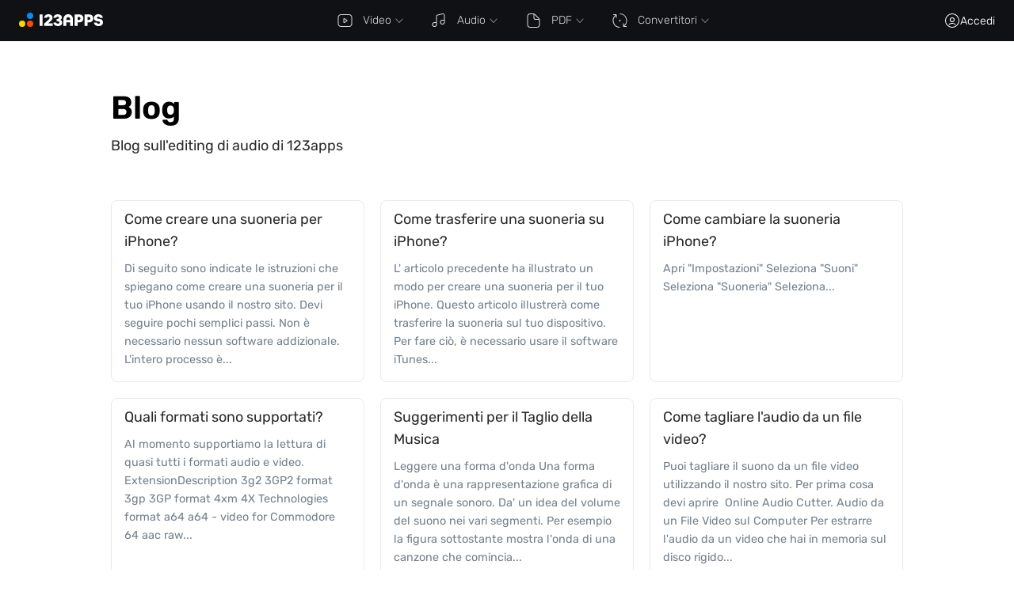

--- FILE ---
content_type: text/html; charset=UTF-8
request_url: https://mp3cut.net/it/blog
body_size: 18924
content:
<!DOCTYPE html> <html lang="it"> <head> <title>Blog sull'editing di audio di 123apps</title> <link rel="preconnect" href="https://pagead2.googlesyndication.com" crossorigin /> <link rel="preconnect" href="https://www.googletagmanager.com" crossorigin /> <link rel="preconnect" href="https://www.google-analytics.com" crossorigin /> <link rel="preconnect" href="https://apis.google.com" crossorigin /> <link rel="preconnect" href="https://s87.123apps.io" crossorigin /> <link rel="preconnect" href="https://id.123apps.com" crossorigin /> <script> window.cf_glob={"cf":true,"uid":"KP3GirjbwZgp1jFA8zvw770027350667","country":"US"}; window.glob = {"host_prefix":"","debug":false,"s":"s1","lang_id":"it","locale":"it","site_id":"acutter","country":"US","ip":"18.190.158.71","DROPBOX_APP_KEY":"","GOOGLE_CLIENT_ID":"813353625848.apps.googleusercontent.com","GOOGLE_PROJECT_NUMBER":"","GOOGLE_API_KEY":"","files_host":"files.123apps.io","static_host":"static.123apps.io","i":"bNWPGPP6F3tXtu6xgJ/Pv8zR+W8kBCPNrdrY64I=","debug_info":{},"enable_transfer_proxy":false,"disable_ads":false,"adsense_client":"pub-6018759167127521","adsense_lazy":false,"ga_id":"G-GHPXP30WBB","ga_lazy":false,"disable_analytics":false,"cp_public_id":"pk_bb5007b826eb69fcdd4dda8e2e10d","socketio_hash":"a5c892","g":"oMYLdFuDULr02OwIbtQ0F9oPmawik/D7I8Tc","isp":false,"userinfo":{},"limits":{"free":{"filesize":10737418240,"daily_jobs":35,"concurrency":-1,"duration":-1,"daily_tts":1000,"vocal_remover":900},"premium":{"filesize":10737418240,"daily_jobs":-1,"concurrency":-1,"duration":-1,"daily_tts":-1,"vocal_remover":null},"current":{"filesize":10737418240,"daily_jobs":35,"concurrency":-1,"duration":-1,"daily_tts":1000,"vocal_remover":900}},"lang":{"upload_error":"Errore di caricamento file","file_not_supported":"File non supportato","open_remote_error":"Impossibile aprire il file remoto","or":"o","link":"URL","back":"Indietro","open_file":"Scegli file","open_files":"Apri files","download":"Download","open":"Apri","cancel":"Annulla","uploading_files":"Upload files in corso","conv_bin_error":"Conversione non riuscita","conv_bin_error_no_audio":"Il file di input non contiene audio.","incompatible_browser":"Purtroppo questo browser non supporta le tecnologie web che fanno funzionare questa app. Consigliamo <a href=\"https://www.google.com/chrome/browser/desktop/index.html\" target=\"_blank\" rel=\"nofollow\">Chrome</a> o <a href=\"https://www.mozilla.org/firefox/new/\" target=\"_blank\" rel=\"nofollow\">Firefox</a>.","feedback":"Feedback","open_file_from_url":"Apri da URL","error_email_not_valid":"Inserisci un indirizzo e-mail valido","error_wrong_login":"Email o password errati","error_pwd_length":"La password deve contenere almeno 6 caratteri","error_account_exists":"Esiste già un account con questo indirizzo email","error_general":"Qualcosa è andato storto","error_general_d":"Se il problema persiste, contattaci all’indirizzo support@123apps.com.","msg_verify_fail":"La verifica delle e-mail non è riuscita","msg_verify_success":"Il tuo indirizzo email è stato verificato con successo.","feedback_desc":"Fai una domanda, segnala un bug o suggerisci una funzionalità.","do_you_mean_email":"Intendevi dire {email}?","error_value_not_empty":"Non può essere vuoto","error_rate_limit":"Troppe richieste. Riprova tra qualche minuto.","msg_password_reset_expired":"Il link è scaduto","msg_password_reset_expired_d":"Questo link per reimpostare la password non è più valido. Usa “Hai dimenticato la password?” per richiedere un nuovo link.","reset_password":"Reimposta Password","reset_password_sent":"Se l'indirizzo email inserito ({email}) è presente nel nostro sistema, ti invieremo a breve un link per reimpostare la password.","password_updated":"Password modificata","password_changed_d":"La sua password è stata modificata.","button_state_loading":"Caricamento…","filesize_units":["B","KB","MB","GB","TB"],"filesize_limit_d":"La dimensione massima consentita del file è {max_filesize}. Il tuo file è {filesize}.","file_large":"Il file è troppo grande","format_unsupported_h":"Formato non supportato","format_unsupported_d":"Impossibile aprire il file {filename}. Il formato del file potrebbe non essere supportato oppure il file potrebbe essere danneggiato.","noyoutube_h":"Impossibile aprire questo file","noyoutube_d":"Impossibile aprire il file da {site_name}. Nota: a causa di restrizioni sui diritti d'autore, non supportiamo l'apertura di file dai servizi di streaming.","cookieconsent":"Utilizziamo i cookie per migliorare la tua esperienza, analizzare il traffico e personalizzare gli annunci. Alcuni cookie sono forniti da terze parti (ad esempio Google, Paddle, Dropbox). Continuando a utilizzare questo sito, acconsenti all'uso dei cookie.","cookieconsent_accept":"Accetta i cookie","further_details":"Ulteriori dettagli","server_online":"Connessione al server ripristinata","server_offline":"Connessione al server interrotta","internet_online":"Connessione a Internet ripristinata","internet_offline":"Nessuna connessione a Internet","max_filesize_free":"","account_created_h":"Account creato","account_created_d":"Hai creato con successo un account 123apps.","per_month":"al mese","per_year":"all'anno","oauth_error_general":"Errore durante il tentativo di accesso tramite {provider}","oauth_error_popup_blocked_by_browser":"Il popup è stato bloccato dal browser. Riprova.","oauth_error_no_cookies":"Accesso non riuscito. Potrebbe essere dovuto alla modalità in incognito attivata.","ratings":"Pessimo, Scarso, Nella media, Buono, Eccellente","votes_plural":"voto, voti","feedback_error_filesize":"La dimensione di ogni file allegato non può superare {0} MB.","feedback_error_max_files":"Il numero massimo di file allegati è {0}.","feedback_error_subscription_not_found":"Sembra che tu voglia cancellare l'abbonamento. Nel tuo messaggio, menziona l'indirizzo email che hai utilizzato per l'abbonamento. Se non sei sicuro di quale fosse, includi tutti i possibili indirizzi email a cui l'abbonamento potrebbe essere collegato.","feedback_btn_sending":"Invio…","feedback_btn_checking_related_answers":"Ricerca di risposte correlate…","premium_annual_h":"Vuoi risparmiare {annual-savings-percent}%?","premium_annual_d":"Puoi risparmiare {annual-savings-percent}% pagando annualmente. Paga {annual-price} per un anno di accesso. Sono <strong>{annual-monthly-price} al mese</strong>.","premium_entry_daily_jobs_d":"Nella versione gratuita puoi salvare fino a {daily_free} file al giorno. Passa a Premium per rimuovere questa limitazione.","premium_entry_daily_jobs_h":"Limite giornaliero di file raggiunto","premium_entry_daily_tts_d":"Il piano gratuito ha un limite giornaliero di {daily_tts} caratteri per la sintesi vocale.","premium_entry_daily_tts_h":"Hai raggiunto il limite della sintesi vocale","premium_entry_duration_d":"La versione gratuita consente di salvare non più di <span class=\"strong nobr\">{free_duration} minuti</span> di video. Il tuo video dura <span class=\"strong nobr\">{duration} min.</span>","premium_entry_duration_h":"Il tuo video è troppo lungo","premium_entry_filesize_d":"La versione gratuita consente di lavorare con file fino a {free_filesize}. Il tuo file è di {filesize}.","premium_entry_filesize_h":"Il file è troppo grande","premium_entry_noads_d":"Senza pubblicità su tutte le nostre app","premium_entry_noads_h":"Rimuovi pubblicità","premium_entry_vocal_remover_d":"Hai utilizzato {minutes} minuti del tuo tempo di elaborazione gratuito per Rimozione della voce. Passa a Premium per ottenere più tempo di elaborazione.","premium_entry_vocal_remover_h":"Hai raggiunto il limite di Rimozione della voce","current_language_title":"Italiano"},"default_plan":"570754","plans":{"premium":{"id":"premium","title":"Premium","year":{"subscription_plan_id":"648060","usd_price":"48","rub_price":"3600","price":{"amount":4,"currency":"USD","pretty":"$4","pretty_html":"<span class='currency left' title='USD'>$</span><span class='amount'>4</span>","pretty_html_rounded":"<span class='currency left' title='USD'>$</span><span class='amount'>4</span>"},"price_year":{"amount":"48.00","currency":"USD","pretty":"$48","pretty_html":"<span class='currency left' title='USD'>$</span><span class='amount'>48</span>","pretty_html_rounded":"<span class='currency left' title='USD'>$</span><span class='amount'>48</span>","per_year_desc":"$48 una volta all'anno"}},"month":{"subscription_plan_id":"570754","usd_price":"6","rub_price":"390","price":{"amount":"6.00","currency":"USD","pretty":"$6","pretty_html":"<span class='currency left' title='USD'>$</span><span class='amount'>6</span>","pretty_html_rounded":"<span class='currency left' title='USD'>$</span><span class='amount'>6</span>"},"price_year":{"amount":72,"currency":"USD","pretty":"$72","pretty_html":"<span class='currency left' title='USD'>$</span><span class='amount'>72</span>","pretty_html_rounded":"<span class='currency left' title='USD'>$</span><span class='amount'>72</span>","per_year_desc":"$72 una volta all'anno"}}}},"plans_r":{"648060":{"price":3600,"id":"premium","billing_type":"year","subscription_plan_name":"Premium","title":"Ежегодная подписка на премиум доступ к приложениям от 123apps.com"},"570754":{"price":390,"id":"premium","billing_type":"month","subscription_plan_name":"Premium","title":"Ежемесячная подписка на премиум доступ к приложениям от 123apps.com"}},"app_id":"","s_encoder":"s87.123apps.io","s_transfer":"s87.123apps.io","check_hosts":false}; for (var k in window.cf_glob) { window.glob[k] = window.cf_glob[k]; }; window.addEventListener('error', function (e) { var result = {}; try { if (!Array.isArray(window.glob.debug_info.js_errors)) { window.glob.debug_info.js_errors = []; }; ['filename', 'lineno', 'message', 'isTrusted', 'timeStamp'].forEach(function (prop) { if (typeof e[prop] != 'undefined') { result[prop] = e[prop]; }; }); if (e.error !== null && e.error.stack) { result.stack = String(e.error.stack); }; } catch (ee) { result.message = e.message; result.catchedMessage = ee.message; }; window.glob.debug_info.js_errors.push(JSON.stringify(result, null, ' ')); }); </script> <style> @font-face{font-family:"Rubik";font-style:normal;font-weight:300 700;font-display:swap;src:url(/static/fonts/rubik/cyrillic-ext.woff2) format("woff2");unicode-range:U+0460-052F,U+1C80-1C88,U+20B4,U+2DE0-2DFF,U+A640-A69F,U+FE2E-FE2F}@font-face{font-family:"Rubik";font-style:normal;font-weight:300 700;font-display:swap;src:url(/static/fonts/rubik/cyrillic.woff2) format("woff2");unicode-range:U+0400-045F,U+0490-0491,U+04B0-04B1,U+2116}@font-face{font-family:"Rubik";font-style:normal;font-weight:300 700;font-display:swap;src:url(/static/fonts/rubik/latin-ext.woff2) format("woff2");unicode-range:U+0100-024F,U+0259,U+1E00-1EFF,U+2020,U+20A0-20AB,U+20AD-20CF,U+2113,U+2C60-2C7F,U+A720-A7FF}@font-face{font-family:"Rubik";font-style:normal;font-weight:300 700;font-display:swap;src:url(/static/fonts/rubik/latin.woff2) format("woff2");unicode-range:U+0000-00FF,U+0131,U+0152-0153,U+02BB-02BC,U+02C6,U+02DA,U+02DC,U+2000-206F,U+2074,U+20AC,U+2122,U+2191,U+2193,U+2212,U+2215,U+FEFF,U+FFFD} @charset "UTF-8";.main-menu{line-height:1;min-height:52px;background-color:#101114;font-weight:300;z-index:150;overflow:visible}.main-menu svg.icon-app{width:20px;height:20px;margin-right:13px}.main-menu li,.main-menu ul{list-style-type:none;margin:0;padding:0}.main-menu a,.main-menu ul.level-1{display:flex;align-items:center}.main-menu li:hover a{background-color:#1c1d20}.main-menu ul>li a svg.icon-dropdown{margin-right:0;margin-bottom:0;margin-left:5px;color:#95979c;width:10px;height:10px}.main-menu ul>li a span.d{opacity:.5;margin-left:5px}.main-menu ul.level-1{white-space:nowrap}.main-menu ul.level-1>li{position:relative}.main-menu ul.level-1>li>a{min-height:52px;line-height:52px;padding-left:20px;padding-right:15px;font-size:14px}.main-menu ul.level-1>li>a .icon-left{margin-bottom:-3px}.main-menu ul.level-1>li>a svg.icon-dropdown{transform:rotate(0deg)}.cc-revoke a,.cc-window a,.main-menu ul.level-1>li>a:hover,.main-menu ul.level-2>li:hover>a svg.icon-app,.main-menu ul.level-3>li:hover>a svg.icon-app{color:#fff}.main-menu,.main-menu ul.level-1>li:hover>ul,.main-menu ul.level-2 li:hover>ul{display:block}.main-menu ul.level-1>li:hover svg.icon-dropdown{transform:rotate(180deg)}.main-menu ul.level-2,.main-menu ul.level-3{padding-top:6px;padding-bottom:6px;box-shadow:0 4px 12px rgba(0,0,0,.25);background-color:#1c1d20}.main-menu ul.level-2>li:hover>a,.main-menu ul.level-3>li:hover>a{color:#fff;background-color:#222326}.main-menu ul.level-2{display:none;white-space:normal;min-width:100%;position:absolute;top:100%;left:0;z-index:150;border-radius:0 0 4px 4px;transition:margin .15s,opacity .15s}.main-menu ul.level-2>li.has-dropdown>a{background-image:url("data:image/svg+xml;charset=utf8,%3Csvg xmlns='http://www.w3.org/2000/svg' width='6' height='9' fill='%23FFFFFF' viewBox='0 0 6 9'%3E%3Cpath fill-rule='evenodd' d='M.146 8.854a.5.5 0 010-.708L3.793 4.5.146.854A.5.5 0 01.854.146L5.207 4.5.854 8.854a.5.5 0 01-.708 0z' clip-rule='evenodd'/%3E%3C/svg%3E");background-position:95% 50%;background-repeat:no-repeat}.main-menu ul.level-2 li{width:100%;position:relative;display:block}.main-menu ul.level-2 li a{white-space:nowrap;padding:8px 50px 8px 20px}.main-menu ul.level-2 li a.current{color:#ffd433}.main-menu ul.level-2 li>ul{display:none}.main-menu ul.level-2>li.atrim_v2 a,.main-menu ul.level-2>li.vtrim_v2 a,.main-menu ul.level-3>li a{padding-right:30px}.main-menu ul.level-3{border-radius:0 4px 4px 0;position:absolute;top:0;left:100%;border-left:1px solid #222326}.main-menu ul.level-3>li{display:block}.main-menu ul.level-3>li:last-child{background-color:#1c1d20}@media (max-width:800px){.main-menu svg.icon-app{margin-right:8px}.main-menu ul.level-1>li>a{padding-left:15px;padding-right:13px;font-size:13px}}@media (max-width:576px),(pointer:coarse){.main-menu{position:absolute;top:52px;left:0;right:0}.main-menu ul li{width:100%}.main-menu ul li:hover a,.main-menu ul.level-2>li.has-dropdown:hover>a{background-color:transparent}.main-menu ul.level-1{flex-direction:column;padding-bottom:6px}.main-menu ul.level-1>li>a{font-size:16px;padding-left:20px;min-height:40px;line-height:40px}.main-menu ul.level-1>li>a svg.icon-dropdown{transform:rotate(0deg)!important}.main-menu ul.level-1>li.current>a svg.icon-dropdown{transform:rotate(180deg)!important}.main-menu ul.level-1>li:hover svg.icon-dropdown{transform:rotate(0deg)}.main-menu ul.level-2,.main-menu ul.level-3{padding-top:0;padding-bottom:0}.main-menu ul.level-2>li>a{font-size:13px;padding-left:45px;padding-top:9px;padding-bottom:9px}.main-menu ul.level-2>li>a:hover{background-color:#131313}.main-menu ul.level-2>li>ul.level-3{display:block;position:static;border-left:none}.main-menu ul.level-2>li.has-dropdown>a{background-image:none;font-size:13px;opacity:.5;padding-top:0;padding-bottom:7px}.main-menu ul.level-2>li.has-dropdown>a .icon,.main-menu-active ul.level-1>li:hover>ul{display:none}.main-menu ul.level-2>li.has-dropdown:hover>a .icon{opacity:.5}.main-menu ul.level-3{background-color:transparent}.main-menu ul.level-3 li:last-child{background-color:transparent}.main-menu ul.level-3 a{padding-left:71px!important}.main-menu-active{display:block!important}.main-menu-active ul.level-1>li.current>ul{display:block}.main-menu-active ul.level-2{position:static;background-color:transparent}}.cc-window{opacity:1;transition:opacity .25s ease}.cc-window.cc-invisible{opacity:0}.cc-animate.cc-revoke{transition:transform .25s ease}.cc-animate.cc-revoke.cc-top{transform:translateY(-2em)}.cc-animate.cc-revoke.cc-bottom{transform:translateY(2em)}.cc-animate.cc-revoke.cc-active.cc-bottom,.cc-animate.cc-revoke.cc-active.cc-top,.cc-revoke:hover{transform:translateY(0)}.cc-grower{max-height:0;overflow:hidden;transition:max-height .25s}.cc-revoke,.cc-window{position:fixed;overflow:hidden;box-sizing:border-box;display:flex;flex-wrap:nowrap;z-index:9999;font-size:12px;font-weight:300;line-height:1.4;font-family:inherit;background-color:#1a1a1a;box-shadow:0 5px 30px rgba(0,0,0,.25);color:#fff}.cc-window{padding:25px}.cc-window.cc-floating{padding:20px;max-width:24em;flex-direction:column}.cc-revoke{padding:.5em}.cc-revoke:hover,a:hover,body>.header .buttons a.text-button:hover{text-decoration:underline}.cc-header,.index-blocks-2 h3{font-size:18px;font-weight:600}.cc-btn,.cc-close,.cc-link,.cc-revoke{cursor:pointer}.cc-link{opacity:1;display:inline;padding:0;text-decoration:underline;color:#fff}.cc-btn{display:block;text-align:center;white-space:nowrap;background-color:#2962ff;padding:7px 30px;font-weight:500;font-size:13px;border-radius:3px}.cc-btn:hover{background-color:#104fff;text-decoration:inherit}.cc-highlight .cc-btn:first-child:focus,.cc-highlight .cc-btn:first-child:hover{background-color:transparent;text-decoration:underline}.cc-close{display:block;position:absolute;top:.5em;right:.5em;font-size:1.6em;opacity:.9;line-height:.75}.cc-close:focus,.cc-close:hover{opacity:1}.cc-revoke.cc-top{top:0;left:3em;border-bottom-left-radius:.5em;border-bottom-right-radius:.5em}.cc-revoke.cc-bottom{bottom:0;left:3em;border-top-left-radius:.5em;border-top-right-radius:.5em}.cc-revoke.cc-left{left:3em;right:unset}.cc-revoke.cc-right{right:3em;left:unset}.cc-top{top:0}.cc-left{left:0}.cc-right{right:0}.cc-bottom{bottom:0}.cc-floating>.cc-link{margin-bottom:1em}.cc-floating .cc-message{display:block;margin-bottom:1em}.cc-window.cc-floating .cc-compliance,body>.content{flex:1 0 auto}.cc-compliance,.cc-window.cc-banner{align-items:center}.cc-banner.cc-top{left:0;right:0;top:0}.cc-banner.cc-bottom{left:0;right:0;bottom:0}.cc-banner .cc-message{display:block;flex:1 1 auto;max-width:100%;margin-right:1em}.cc-compliance{display:flex;align-content:space-between}.cc-floating .cc-compliance>.cc-btn{flex:1}.cc-btn+.cc-btn{margin-left:.5em}@media print{.cc-revoke,.cc-window{display:none}}.index-blocks{width:900px;margin:40px auto 0;display:flex;flex-direction:column;color:#4d4d4d;line-height:1.4;font-size:15px;font-weight:300}.index-blocks>div{box-sizing:border-box;padding:0 20px}.index-blocks .h1{font-size:30px;font-weight:500;margin-bottom:40px;color:#000}.index-blocks .one-col,.index-blocks .two-cols{padding-top:50px}.index-blocks .two-cols{display:flex;flex-direction:row}.index-blocks .two-cols>div{width:50%;box-sizing:border-box}.index-blocks .two-cols>div:first-child{padding-right:90px;border-right:1px solid rgba(0,0,0,.06)}.index-blocks .two-cols>div:last-child{padding-left:90px}.index-blocks .features{margin:35px auto 0;justify-content:space-between;flex-direction:row;display:flex;flex-wrap:wrap}.index-blocks .features>.block{display:flex;flex-direction:column;width:220px;min-width:220px;margin-bottom:40px}.index-blocks .features>.block>.icon{min-height:40px;background-position:0 0;opacity:.5}.index-blocks .features>.block>.h,.index-blocks .features>.block>h3{font-weight:500;font-size:16px;color:#000;margin:0 0 5px}.index-blocks .features>.block>.underline{height:2px;background-position:0 0;background-repeat:no-repeat;background-image:linear-gradient(to right,#000 ,transparent);opacity:50%;margin-bottom:15px}.index-blocks .features>.block>.d,.index-blocks .features>.block>p{font-size:15px;color:#4d4d4d;margin:0}.index-blocks .features>.block:nth-child(3n+1)>.underline{background-image:linear-gradient(to right,#ffd000 ,transparent)}.index-blocks .features>.block:nth-child(3n+2)>.underline{background-image:linear-gradient(to right,#ff5b29 ,transparent)}.index-blocks .features>.block:nth-child(3n+3)>.underline{background-image:linear-gradient(to right,#00a7f5 ,transparent)}.index-blocks .howto{width:100%}.index-blocks .howto .blocks{justify-content:space-between;display:flex;flex-direction:column}.index-blocks .howto .blocks .block{display:flex;flex-direction:row;margin-bottom:30px}.index-blocks .howto .blocks .block>.number{width:30px;height:30px;min-width:30px;min-height:30px;border-radius:30px;line-height:30px;text-align:center;font-size:18px;font-weight:500;color:#fff}.index-blocks .howto .blocks .block>.content{margin-left:20px}.index-blocks .howto .blocks .block>.content>.h{font-size:18px;font-weight:500;margin-bottom:10px;color:#000}.index-blocks .howto .blocks .block:nth-child(1)>.number{background-color:#ffd000}.index-blocks .howto .blocks .block:nth-child(2)>.number{background-color:#ff5b29}.index-blocks .howto .blocks .block:nth-child(3)>.number{background-color:#00a7f5}.index-blocks .howto.horizontal .blocks{flex-direction:row}.index-blocks .howto.horizontal .blocks .block{width:220px;min-width:220px;flex-direction:column}.index-blocks .howto.horizontal .blocks .block>.number{margin-bottom:20px}.index-blocks .howto.horizontal .blocks .block>.content{margin-left:0}.index-blocks .articles a{text-decoration:none;color:inherit}.index-blocks .articles a:hover{text-decoration:underline;color:#000}.index-blocks .articles ul{margin:0;padding:0 0 0 20px;list-style:none}.index-blocks .articles ul li{margin-bottom:25px}.index-blocks .articles ul li:before{content:"•";color:#000;font-weight:600;display:inline-block;width:1em;margin-left:-20px;font-size:20px;line-height:1;vertical-align:middle;margin-top:-2px}.index-blocks .articles ul li:nth-child(3n+1):before{color:#ffd000}.index-blocks .articles ul li:nth-child(3n+2):before{color:#ff5b29}.index-blocks .articles ul li:nth-child(3n+3):before{color:#00a7f5}.index-blocks .sub .items{display:flex;flex-wrap:wrap}.index-blocks .sub .items>a{outline:0;padding:8px 25px;background:#f1f4f7;border-radius:55px;font-size:14px;text-align:center;margin-right:13px;margin-bottom:10px;white-space:nowrap;color:#000;text-decoration:none}.index-blocks .sub .items>a:hover,.index-blocks-2 .sub .items>a:hover{color:#fff;background-color:#4778ff}.index-blocks .description{background-color:#f7f7f7;padding:50px;margin:30px 0}@media (max-width:900px){.index-blocks{width:600px}.index-blocks .features .block{width:260px}.index-blocks .two-cols>div:first-child{padding-right:40px}.index-blocks .two-cols>div:last-child{padding-left:40px}}@media (max-width:600px){.index-blocks,.index-blocks .features,.index-blocks .features .block,.index-blocks .two-cols>div{width:100%}.index-blocks .two-cols{flex-direction:column}.index-blocks .two-cols>div:first-child{border-right:none}.index-blocks .two-cols>div:nth-child(2){padding-left:0}}.index-blocks-2{margin:40px auto 0;display:flex;flex-direction:column;color:#000;line-height:1.6;font-size:16px;font-weight:400;box-sizing:border-box}.index-blocks-2 .block-padding{padding:50px 60px 60px}.index-blocks-2 .max-width{max-width:940px;margin-left:auto;margin-right:auto;width:940px}@media (max-width:1060px){.index-blocks-2 .max-width{width:auto}}.index-blocks-2 h2{margin-top:0;margin-bottom:10px}.index-blocks-2 h2:not(:first-of-type){margin-top:25px}.index-blocks-2 p{margin:0}.index-blocks-2 .after{margin-top:30px}.index-blocks-2 .after p{margin-bottom:15px}.index-blocks-2 .after p:last-child,.index-blocks-2 article>ol li p:last-child,.index-blocks-2 article>ol li:last-child{margin-bottom:0}.index-blocks-2 .wide-bg{padding:40px 60px;background-color:#f1f4f7}.index-blocks-2 .app-desc{display:flex;align-items:center;line-height:1.75}.index-blocks-2 .app-desc img{margin-left:25px;height:180px}@media (max-width:576px){.index-blocks-2 .app-desc{flex-direction:column-reverse}.index-blocks-2 .app-desc img{margin-left:0}}.index-blocks-2 article{line-height:1.75}.index-blocks-2 article h2{font-size:28px;margin-top:0;margin-bottom:10px;font-weight:600}.index-blocks-2 article h3{margin-top:25px;margin-bottom:0}.index-blocks-2 article>ol{counter-reset:li;list-style-type:none;padding:0;margin:30px 0 0}.index-blocks-2 article>ol li{position:relative;padding-left:30px;margin-bottom:30px;padding-top:2px}.index-blocks-2 .features .item h3,.index-blocks-2 article>ol li h3{margin-top:0;margin-bottom:5px}.index-blocks-2 article>ol li:before{content:counter(li);counter-increment:li;height:30px;width:30px;border-radius:50%;color:#000;background-color:#fe5;position:absolute;left:0;top:0;font-weight:500;font-size:18px;display:flex;align-items:center;justify-content:center}.index-blocks-2 article>ol li>*{margin-left:30px}@media (max-width:576px){.index-blocks-2 article>ol li>*{margin-left:20px}}.index-blocks-2 article>ol li .h{font-size:18px;font-weight:500;margin-bottom:5px}.index-blocks-2 article>ol li p{margin-top:0;margin-bottom:15px}.index-blocks-2 .features{display:flex;flex-wrap:wrap;justify-content:space-between;margin-top:30px}.index-blocks-2 .features .item{box-sizing:border-box;width:47%;background-image:url("data:image/svg+xml;charset=utf8,%3Csvg width='20' height='20' fill='none' xmlns='http://www.w3.org/2000/svg'%3E%3Cpath fill-rule='evenodd' clip-rule='evenodd' d='M13.913 7.273c0-.502.39-.91.87-.91h.87c1.152 0 2.258.48 3.074 1.332A4.653 4.653 0 0 1 20 10.909a4.653 4.653 0 0 1-1.273 3.214 4.254 4.254 0 0 1-3.075 1.332h-.87c-.48 0-.869-.408-.869-.91s.39-.909.87-.909h.87c.691 0 1.355-.287 1.844-.798.489-.512.764-1.206.764-1.929 0-.723-.275-1.417-.764-1.928a2.553 2.553 0 0 0-1.845-.8h-.87c-.48 0-.869-.406-.869-.908Z' fill='%232962FF'/%3E%3Cpath fill-rule='evenodd' clip-rule='evenodd' d='M0 7.273c0-.502.39-.91.87-.91h13.913c.48 0 .87.408.87.91v8.181a4.653 4.653 0 0 1-1.274 3.215A4.254 4.254 0 0 1 11.304 20H4.348a4.254 4.254 0 0 1-3.075-1.331A4.653 4.653 0 0 1 0 15.454V7.274Zm1.74.909v7.272c0 .724.274 1.418.763 1.929.49.512 1.153.799 1.845.799h6.956c.692 0 1.356-.287 1.845-.799.49-.511.764-1.205.764-1.928V8.181H1.739ZM4.348 0c.48 0 .87.407.87.91v2.726c0 .502-.39.91-.87.91s-.87-.408-.87-.91V.91c0-.502.39-.909.87-.909ZM7.826 0c.48 0 .87.407.87.91v2.726c0 .502-.39.91-.87.91s-.87-.408-.87-.91V.91c0-.502.39-.909.87-.909ZM11.304 0c.48 0 .87.407.87.91v2.726c0 .502-.39.91-.87.91s-.87-.408-.87-.91V.91c0-.502.39-.909.87-.909Z' fill='%232962FF'/%3E%3C/svg%3E");background-position:0 2px;background-repeat:no-repeat;padding-left:40px;margin-bottom:35px}.index-blocks-2 .features .item:nth-child(5),.index-blocks-2 .features .item:nth-child(6){margin-bottom:0}.index-blocks-2 .features .item p{margin:0}@media (max-width:576px){.index-blocks-2 .features{flex-direction:column}.index-blocks-2 .features .item{width:100%}.index-blocks-2 .features .item:nth-child(5),.index-blocks-2 .features .item:nth-child(6){margin-bottom:35px}.index-blocks-2 .features .item:last-child{margin-bottom:0}}.index-blocks-2 .faq{max-width:940px;margin-left:auto;margin-right:auto}.index-blocks-2 .faq h2{margin-bottom:25px}.index-blocks-2 .faq .item{border:1px solid rgba(0,0,0,.15);border-radius:10px;margin-bottom:12px;padding:11px 60px 11px 20px;background-image:url("data:image/svg+xml;charset=utf8,%3Csvg width='14' height='14' fill='none' xmlns='http://www.w3.org/2000/svg'%3E%3Crect y='6' width='14' height='2' rx='1' fill='%23000'/%3E%3Crect x='6' y='14' width='14' height='2' rx='1' transform='rotate(-90 6 14)' fill='%23000'/%3E%3C/svg%3E");background-repeat:no-repeat;background-position:right 20px top 18px;cursor:pointer;transition:.2s}.index-blocks-2 .faq .item:last-child{margin-bottom:0}.index-blocks-2 .faq .item .q{font-weight:500;font-size:18px}.index-blocks-2 .faq .item .a{display:none;margin-top:7px}.index-blocks-2 .faq .item:hover:not(.active){background-color:rgba(0,0,0,.03)}.index-blocks-2 .faq .item.active{background-image:url("data:image/svg+xml;charset=utf8,%3Csvg width='14' height='14' fill='none' xmlns='http://www.w3.org/2000/svg'%3E%3Crect y='6' width='14' height='2' rx='1' fill='%23000'/%3E%3C/svg%3E")}.index-blocks-2 .faq .item.active .a,body.pdf-drag-over .dropzone{display:block}.index-blocks-2 .misc p{margin:15px 0 0}.index-blocks-2 .misc p:first-of-type{margin:0}.index-blocks-2 .sub .items{display:flex;flex-wrap:wrap}.index-blocks-2 .sub .items>a{outline:0;padding:10px 30px;background:#f1f4f7;border-radius:55px;font-size:16px;text-align:center;margin-right:15px;margin-bottom:15px;white-space:nowrap;color:#000;text-decoration:none}.index-blocks .line,.index-blocks-2 .line{width:100%;height:1px;margin:0;background-image:url("data:image/svg+xml;charset=utf8,%3Csvg xmlns='http://www.w3.org/2000/svg' width='5' height='1' fill='none' viewBox='0 0 5 1'%3E%3Cpath fill='%23fff' d='M0 0h5v1H0z'/%3E%3Cpath fill='%23000' d='M0 0h1v1H0z'/%3E%3C/svg%3E");background-repeat:repeat-x;opacity:.45}.extension-popup{background-position:20px 27px;background-repeat:no-repeat;position:fixed;left:20px;bottom:20px;display:block;max-width:370px;padding:30px 20px 20px 90px;box-sizing:border-box;background-color:#fff;color:#000;z-index:500;font-weight:400;font-size:15px;box-shadow:0 0 22px rgba(0,0,0,.25)}.extension-popup.hidden{display:none}.extension-popup.chrome{background-image:url(/static/i/browsers/chrome.svg)}.extension-popup.firefox{background-image:url(/static/i/browsers/firefox.svg)}.extension-popup.edge{background-image:url(/static/i/browsers/edge.svg)}.extension-popup.opera{background-image:url(/static/i/browsers/opera.svg)}.extension-popup.yandex{background-image:url(/static/i/browsers/yandex.svg)}.extension-popup .h{line-height:1.35;padding-right:35px}.extension-popup .h>span{font-weight:600}.extension-popup .buttons{white-space:nowrap;text-align:right;margin-top:10px}.extension-popup .buttons .button{outline:0;background-color:transparent;border:0;color:#fff;cursor:pointer;padding:8px 20px;border-radius:5px;display:inline-block}.extension-popup .buttons .button.primary{background-color:#2962ff;border:1px solid #2962ff;text-decoration:none}.extension-popup .buttons .button.primary:hover{background-color:#0041f5;border:1px solid #0041f5}.extension-popup .x{background-image:url("data:image/svg+xml;charset=utf8,%3Csvg xmlns='http://www.w3.org/2000/svg' viewBox='0 0 12 12'%3E%3Cpath d='M6.692 6 10.5 9.808l-.692.692L6 6.692 2.192 10.5 1.5 9.808 5.308 6 1.5 2.192l.692-.692L6 5.308 9.808 1.5l.692.692z'/%3E%3C/svg%3E");background-size:12px 12px;width:40px;height:40px;cursor:pointer;position:absolute;background-repeat:no-repeat;background-position:50% 50%;top:0;right:0}.hidden,body.pdf-drag-over .root .view{display:none!important}.text-center{text-align:center!important}.bootstrap .modal,.micromodal{display:none}.under-maintenance{display:block;text-align:center;font-size:12px;padding:6px 20px;background-color:#ffd000}.nobr{white-space:nowrap}.strong{font-weight:500}body{margin:0;padding:0;font-size:13px;background-color:#fff;display:flex;min-height:100vh;flex-direction:column;font-family:"Rubik","Open Sans",sans-serif}body.no-scroll{overflow:hidden;position:fixed;width:100%}a{color:#2962ff;text-decoration:none}.input-icon-container{position:relative}.input-icon-container i.icon{position:absolute;opacity:.3;top:15px;left:15px}.input-icon-container i.icon-password{top:11px}.input-icon-container i.icon-show-password{left:auto;right:18px}.input-icon-container i.icon-show-password:hover{opacity:.6;cursor:pointer}.input-icon-container i.icon-show-password.enabled{opacity:.85}.input-icon-container input{padding-left:45px!important;box-shadow:0 1px 2px rgba(0,0,0,.1);color:#000!important}body>.content .ad{contain:layout style}body>.content .ad .ad-sample{display:inline-block;background:radial-gradient(circle at 100% 50%,transparent 20%,#ff5b29 21%,#ff5b29 34%,transparent 35%,transparent),radial-gradient(circle at 0 50%,transparent 20%,#ff5b29 21%,#ff5b29 34%,transparent 35%,transparent) 0 -50px;background-size:75px 100px;background-color:#eee}body>.content .ad .ad-sample.pdf-horizontal{width:100%;height:90px}body>.content .ad .ad-sample.horizontal-adaptive{height:90px;width:970px}body>.content .ad .ad-sample.vertical-adaptive{height:600px;width:300px}body>.content .ad.top{padding:35px 15px;text-align:center;margin:0 auto}body>.content .ad[data-ad-lazy=horizontal]{min-height:90px;max-height:90px}body>.content .ad[data-ad-lazy=vertical]{min-height:250px}body>.content .ad .remove-ads{margin-top:5px}body>.header{color:#d9dce3}body>.footer,body>.header{width:100%;font-weight:300;display:flex;justify-content:space-between;align-items:center;flex-direction:row}body>.header a{color:#d9dce3}body>.footer a,body>.header a{text-decoration:none}body>.header{background:#101114;position:relative;z-index:10000;user-select:none;min-height:52px}body>.header .editor-container,body>.header .feedback_button{display:none}body>.header a.logo{margin-left:24px;margin-right:17px;width:106px;transition:width .2s ease-in-out;outline:0}body>.header a.logo svg{width:106px;min-width:106px;height:18px;color:#fff}body>.header .burger{display:none;border:0;background-color:transparent;padding:0;margin:0 0 0 20px;cursor:pointer;outline:0;width:24px;height:24px;transition:transform .1s ease-in-out}body>.header .burger .bar{display:block;width:24px;height:2px;border-radius:5px;background-color:#fff;transition:.15s cubic-bezier(.75,-.55,.25,1.55);margin-bottom:4px}body>.header .burger .bar:last-child{margin-bottom:0}body>.header .burger:hover{transform:scale(1.1)}body>.header .burger-active .bar{margin:0;position:absolute}body>.header .burger-active .bar:nth-child(1){transform:rotate(45deg)}body>.header .burger-active .bar:nth-child(2){opacity:0}body>.header .burger-active .bar:nth-child(3){transform:rotate(-45deg)}body>.header .buttons{white-space:nowrap;display:flex;align-items:center}body>.header .buttons button{display:flex;align-items:center;gap:8px;color:#fff;border:0;background-color:transparent;font-weight:340;font-size:14px;font-family:"Rubik","Open Sans",sans-serif;cursor:pointer;outline:0;padding-right:24px;padding-left:24px;min-height:52px}#language-link svg.language,body>.header .buttons button svg{width:20px;height:20px}body>.header .buttons button:hover{background-color:rgba(255,255,255,.1)}body>.header .buttons button:last-child{margin-right:0}@media (max-width:800px){body>.header .buttons button .text{display:none}}body>.header .buttons.has_avatar{margin-right:0}body>.header .buttons a.text-button{line-height:1;margin-right:15px}body>.header .buttons a.text-button.new{display:inline-block}body>.header .buttons a.text-button.new .badge{display:inline-block;background-color:#ffd000;color:#000;font-size:11px;padding:3px 4px;border-radius:3px;text-transform:uppercase;margin-left:4px;text-decoration:none;vertical-align:1px}@media (max-width:800px){body>.header a.logo{height:18px;width:18px;min-width:18px;overflow:hidden}}#language-link,body>.footer{position:relative;white-space:nowrap}#language-link{display:flex;align-items:center;gap:8px}#language-link svg.arrow-down-small{width:12px;height:12px;color:#95979c}#language-link:hover,.remove-ads a{text-decoration:none}#language-link:hover svg.arrow-down-small{color:#444ce7}.remove-ads{display:block}.remove-ads a{font-size:11px;display:inline-block;border-radius:5px;padding:3px 7px;border:1px solid #d9d9d9;color:#262626;white-space:nowrap;line-height:1;cursor:pointer;font-family:"Rubik","Open Sans",sans-serif}.remove-ads a:hover{border-color:#262626;background-color:#262626;color:#fff}body>.footer{background-color:#f7f6f5;font-size:14px;box-sizing:border-box;padding:20px 24px;column-gap:30px;row-gap:15px;flex-wrap:wrap}body>.footer,body>.footer a{color:#3d3f42}body>.footer .menu button:hover,body>.footer a:hover{text-decoration:underline;color:#444ce7}body>.footer a:last-child{margin-right:0}body>.footer .menu{display:flex;column-gap:30px;row-gap:5px;flex-wrap:wrap}body>.footer .menu button{font-family:inherit;font-weight:inherit;text-decoration:inherit;color:inherit;font-size:inherit;margin:0;padding:0;outline:0;border:0;overflow:visible;user-select:none;background-color:transparent;cursor:pointer}@media (max-width:576px){body>.footer .copyright{order:2}body>.footer .menu{order:1;column-gap:20px}body>.footer #language-link{order:0}}.require-feature{text-align:center;background-color:#ffd000;padding:10px 25px;font-size:13px}.require-feature a{color:inherit;font-weight:500;text-decoration:none}.require-feature a:hover{text-decoration:underline}.content-padding{padding:40px 20px}.content-padding .content-centered{max-width:860px;margin:0 auto}@media (max-width:576px),(pointer:coarse){body>.header{justify-content:space-between}body>.header .burger{display:inline-block}body>.header a.logo{margin-left:20px;margin-right:20px;height:auto;width:auto;min-width:auto;overflow:visible}body>.header .main-menu{display:none}body>.header .buttons{margin-left:0;padding-left:0}} .content-padding.blog{padding-top:60px;padding-bottom:100px}.blog-centered{max-width:1020px;margin-left:auto;margin-right:auto}.blog-article,.blog-author,.blog-index{font-size:18px;line-height:1.6;color:#2b2b2e}.blog-article *,.blog-author *,.blog-index *{margin:0;padding:0}.blog-article h1,.blog-article h2,.blog-article h3,.blog-author h1,.blog-author h2,.blog-author h3,.blog-index h1,.blog-index h2,.blog-index h3{color:#000;line-height:1.2;font-weight:600}.blog-article h2,.blog-article h3,.blog-author h2,.blog-author h3,.blog-index h2,.blog-index h3{margin-top:1.25em}.blog-index h1{font-size:2.25em}.blog-article h1,.blog-author h1{font-size:2.25em;margin-bottom:.75em}.blog-index h2{font-size:1.5em}.blog-article h2{font-size:1.5em;margin-bottom:.5em}.blog-author h2{font-size:1.5em}.blog-article h3,.blog-author h3,.blog-index h3{font-size:1.25em;margin-bottom:.5em}.blog-article hr,.blog-author hr,.blog-index hr{border:0;height:1px;width:100%;background-image:url("data:image/svg+xml;charset=utf8,%3Csvg xmlns='http://www.w3.org/2000/svg' width='4' height='1' fill='none' viewBox='0 0 4 1'%3E%3Cpath fill='%23000' d='M0 0h1v1H0z'/%3E%3C/svg%3E");background-repeat:repeat-x;background-position:0 0;opacity:.3}.blog-index h1{margin-bottom:.25em}.blog-index h2{margin-bottom:1.25em}.blog-index .sub-header{margin-bottom:2.5em}.blog-index hr{width:calc(100% - 20px)}.blog-article .ml-disclaimer{font-size:.8em;margin-bottom:2em;background-color:#e4eaf1;padding:1em 1.25em;border-radius:3px}.blog-article img{max-width:100%;height:auto}.blog-article a{color:#3861f6}.blog-article a:hover{text-decoration:underline}.blog-article p,.blog-article table{margin-bottom:1em}.blog-article table{border-collapse:collapse;font-size:.75em;border:0}.blog-article table thead td{font-weight:700}.blog-article table td{border-bottom:1px solid #e4eaf1;padding-right:3em;padding-top:.75em;padding-bottom:.75em}.blog-article ol li p,.blog-article table td p,.blog-article ul li p{margin:0}.blog-article table td:last-child{padding-right:0}.blog-article .article-content{margin-top:2.5em}.blog-article .cover{border-radius:12px;width:100%;max-width:1020px;margin-bottom:1em}.blog-article ol,.blog-article ul{padding-left:1.25em;margin-bottom:1em}.blog-article ol li,.blog-article ul li{margin-bottom:1em;padding-left:.75em}.blog-article ol li:last-child,.blog-article ul li:last-child{margin-bottom:0}.blog-article .date-and-author{font-size:.8em;margin-bottom:3em}.blog-article .date-and-author,.blog-article .date-and-author .author{display:flex;align-items:center}.blog-article .date-and-author .author img{border-radius:50%;margin-right:12px}.blog-article .date-and-author .date{color:#74808c}.blog-article .date-and-author>*{margin-right:1.25em}._posts .flex-list-1 a.item:last-child,.blog-article .date-and-author>:last-child{margin-right:0}.blog-article .page-content{margin-bottom:40px}.blog-article a.back{color:#000;font-size:.75em;text-decoration:none;background-image:url("data:image/svg+xml;charset=utf8,%3Csvg xmlns='http://www.w3.org/2000/svg' width='8' height='12' fill='%232B2B2E' viewBox='0 0 8 12'%3E%3Cpath fill-rule='evenodd' d='M7.121.293a1 1 0 0 0-1.414 0L0 6l5.707 5.707a1 1 0 0 0 1.414-1.414L2.828 6l4.293-4.293a1 1 0 0 0 0-1.414Z' clip-rule='evenodd'/%3E%3C/svg%3E");background-position:10px 50%;background-repeat:no-repeat;padding:7px 15px 7px 30px;border-radius:5px}._posts .flex-list-1 a.item:hover,.blog-article a.back:hover{background-color:#e4eaf1}.blog-author .about,.blog-author .about h1{margin-bottom:30px}.blog-author .about .cols{display:flex;align-items:start}.blog-author .about .cols .avatar{border-radius:8px;margin-right:20px}.blog-author .about .cols .bio{font-size:18px;line-height:1.6;color:#2b2b2e}.blog-author .about .cols .bio p{margin:0 0 20px}.blog-author h2{margin-bottom:20px}._posts>:not(.articles-list){margin-left:10px;margin-right:10px}._posts .flex-list-1{display:flex}._posts .flex-list-1 a.item{padding:6px 16px;background-color:#fafafa;text-decoration:none;border-radius:32px;color:#000;margin-right:12px}._posts .flex-list-1 a.item.current,._posts .flex-list-1 a.item:active{color:#e4eaf1;background-color:#2b2b2e}._posts .flex-list-1 a.item.current{cursor:default}._posts .articles-list{margin-top:1em;display:flex;flex-wrap:wrap}._posts .articles-list a.article{box-sizing:border-box;width:calc(33.3333333333% - 20px);text-decoration:none;border-radius:8px;border:1px solid #e4eaf1;background-color:#fff;margin:10px;padding-bottom:16px}._posts .articles-list a.article>:not(.cover){padding-left:16px;padding-right:16px}@media (max-width:1060px){._posts .articles-list a.article{width:calc(50% - 20px)}}@media (max-width:720px){._posts .articles-list a.article{width:calc(100% - 20px)}}._posts .articles-list a.article:hover{box-shadow:1px 0 38px rgba(0,0,0,.1)}._posts .articles-list a.article .cover{width:100%;height:132px;border-top-left-radius:8px;border-top-right-radius:8px}._posts .articles-list a.article .date{color:#94a2b0;margin-top:.5em;font-size:.8em}._posts .articles-list a.article .title{color:#2b2b2e;margin-top:.5em;margin-bottom:.5em}._posts .articles-list a.article .desc{color:#74808c;font-size:.8em}._posts .pagination{margin-top:1em;justify-content:center}._posts .pagination a.item{font-size:.75em;padding:6px 20px}._posts .pagination .arrow{width:28px;height:28px;background-image:url("data:image/svg+xml;charset=utf8,%3Csvg xmlns='http://www.w3.org/2000/svg' width='8' height='12' fill='%232B2B2E' viewBox='0 0 8 12'%3E%3Cpath fill-rule='evenodd' d='M7.121.293a1 1 0 0 0-1.414 0L0 6l5.707 5.707a1 1 0 0 0 1.414-1.414L2.828 6l4.293-4.293a1 1 0 0 0 0-1.414Z' clip-rule='evenodd'/%3E%3C/svg%3E");background-repeat:no-repeat;background-position:50% 50%;border-radius:8px}._posts .pagination .arrow:hover{background-color:#fafafa}._posts .pagination .arrow.previous{margin-right:22px}._posts .pagination .arrow.next{margin-left:10px;transform:rotate(180deg)}._posts .pagination .arrow.disabled{opacity:.2;cursor:default} </style> <meta name="viewport" content="width=device-width, user-scalable=no"> <link rel="alternate" hreflang="en" href="https://mp3cut.net/blog" /> <link rel="alternate" hreflang="es" href="https://mp3cut.net/es/blog" /> <link rel="alternate" hreflang="pt" href="https://mp3cut.net/pt/blog" /> <link rel="alternate" hreflang="it" href="https://mp3cut.net/it/blog" /> <link rel="alternate" hreflang="de" href="https://mp3cut.net/de/blog" /> <link rel="alternate" hreflang="fr" href="https://mp3cut.net/fr/blog" /> <link rel="alternate" hreflang="ru" href="https://mp3cut.net/ru/blog" /> <link rel="alternate" hreflang="pl" href="https://mp3cut.net/pl/blog" /> <link rel="alternate" hreflang="tr" href="https://mp3cut.net/tr/blog" /> <link rel="alternate" hreflang="id" href="https://mp3cut.net/id/blog" /> <link rel="alternate" hreflang="ja" href="https://mp3cut.net/ja/blog" /> <link rel="alternate" hreflang="ko" href="https://mp3cut.net/ko/blog" /> <link rel="alternate" hreflang="zh-Hans" href="https://mp3cut.net/cn/blog" /> <link rel="alternate" hreflang="zh-Hant" href="https://mp3cut.net/tw/blog" /> <link rel="alternate" hreflang="vi" href="https://mp3cut.net/vi/blog" /> <link rel="alternate" hreflang="th" href="https://mp3cut.net/th/blog" /> <link rel="alternate" hreflang="x-default" href="https://mp3cut.net/blog" /> <link rel="preload" href="/static/i/v4/sprites-48c7e7ef.svg" as="image" type="image/svg+xml" /> <link rel="preload" href="/static/css/app.css?699f05" as="style"> <link rel="preload" href="/static/js/shared-v3-lib.js?d91f99" as="script" /> <link rel="preload" href="/static/js/shared-v3-app.js?f0838a" as="script" /> <script async src="https://pagead2.googlesyndication.com/pagead/js/adsbygoogle.js?client=ca-pub-6018759167127521" crossorigin="anonymous"></script> <link rel="icon" type="image/svg+xml" href="/static/i/v3/favicon.svg"> <link rel="apple-touch-icon" href="/static/i/v3/apple-touch-icon.png"> <script type="application/ld+json"> {"@context":"https://schema.org","@type":"Organization","name":"mp3cut.net","url":"https://mp3cut.net/it","logo":{"@type":"ImageObject","url":"https://123apps.com/i/logo.png"}} </script> </head> <body class="acutter it " id="body"> <div class="header" id="header"> <button type="button" class="burger"> <span class="bar"></span> <span class="bar"></span> <span class="bar"></span> </button> <a href="https://123apps.com/it/" class="logo" > <svg><use xlink:href="/static/i/v4/sprites-48c7e7ef.svg#logo-123apps"></use></svg> </a> <nav class="main-menu" role="navigation" aria-label="Menu"> <ul class="level-1"> <li class=" has-dropdown"> <a class="has-dropdown" aria-haspopup="true" href="#" > <svg class="icon-app"><use xlink:href="/static/i/v4/sprites-48c7e7ef.svg#vtools"></use></svg> <span data-i18n="vtools_title_short">Video</span> <svg class="icon-dropdown"><use xlink:href="/static/i/v4/sprites-48c7e7ef.svg#arrow-down-small"></use></svg> </a> <ul class="level-2" aria-label="submenu" role="menu"> <li class="veditor"> <a href="https://online-video-cutter.com/it/video-editor" > <svg class="icon-app"><use xlink:href="/static/i/v4/sprites-48c7e7ef.svg#vtools"></use></svg> <span data-i18n="veditor_title">Editor video</span> </a> </li> <li class="screenrecorder"> <a href="https://online-video-cutter.com/it/screen-recorder" > <svg class="icon-app"><use xlink:href="/static/i/v4/sprites-48c7e7ef.svg#screenrecorder"></use></svg> <span data-i18n="screenrecorder_title">Registratore dello schermo</span> </a> </li> <li class="vtts"> <a href="https://online-video-cutter.com/it/text-to-speech" > <svg class="icon-app"><use xlink:href="/static/i/v4/sprites-48c7e7ef.svg#vtts"></use></svg> <span data-i18n="vtts_title">Sintesi vocale</span> </a> </li> <li class="vmerge"> <a href="https://online-video-cutter.com/it/merge-videos" > <svg class="icon-app"><use xlink:href="/static/i/v4/sprites-48c7e7ef.svg#vmerge"></use></svg> <span data-i18n="vmerge_title">Unisci video</span> </a> </li> <li class="vtrim"> <a href="https://online-video-cutter.com/it/" > <svg class="icon-app"><use xlink:href="/static/i/v4/sprites-48c7e7ef.svg#vtrim"></use></svg> <span data-i18n="vtrim_title">Taglia video</span> </a> </li> <li class="addaudio"> <a href="https://online-video-cutter.com/it/add-music-to-video" > <svg class="icon-app"><use xlink:href="/static/i/v4/sprites-48c7e7ef.svg#addaudio"></use></svg> <span data-i18n="addaudio_title">Aggiungi audio al video</span> </a> </li> <li class="addimage"> <a href="https://online-video-cutter.com/it/add-image-to-video" > <svg class="icon-app"><use xlink:href="/static/i/v4/sprites-48c7e7ef.svg#addimage"></use></svg> <span data-i18n="addimage_title">Aggiungi immagine al video</span> </a> </li> <li class="addtext"> <a href="https://online-video-cutter.com/it/add-text-to-video" > <svg class="icon-app"><use xlink:href="/static/i/v4/sprites-48c7e7ef.svg#addtext"></use></svg> <span data-i18n="addtext_title">Aggiungi testo al video</span> </a> </li> <li class="delogo"> <a href="https://online-video-cutter.com/it/remove-logo" > <svg class="icon-app"><use xlink:href="/static/i/v4/sprites-48c7e7ef.svg#delogo"></use></svg> <span data-i18n="delogo_title">Rimuovi logo dal video</span> </a> </li> <li class="vcrop"> <a href="https://online-video-cutter.com/it/crop-video" > <svg class="icon-app"><use xlink:href="/static/i/v4/sprites-48c7e7ef.svg#vcrop"></use></svg> <span data-i18n="vcrop_title">Ritaglia video</span> </a> </li> <li class="vrotate"> <a href="https://online-video-cutter.com/it/rotate-video" > <svg class="icon-app"><use xlink:href="/static/i/v4/sprites-48c7e7ef.svg#vrotate"></use></svg> <span data-i18n="vrotate_title">Ruota video</span> </a> </li> <li class="vflip"> <a href="https://online-video-cutter.com/it/flip-video" > <svg class="icon-app"><use xlink:href="/static/i/v4/sprites-48c7e7ef.svg#vflip"></use></svg> <span data-i18n="vflip_title">Rifletti il video</span> </a> </li> <li class="vresolution"> <a href="https://online-video-cutter.com/it/resize-video" > <svg class="icon-app"><use xlink:href="/static/i/v4/sprites-48c7e7ef.svg#vresolution"></use></svg> <span data-i18n="vresolution_title">Ridimensiona video</span> </a> </li> <li class="vloop"> <a href="https://online-video-cutter.com/it/loop-video" > <svg class="icon-app"><use xlink:href="/static/i/v4/sprites-48c7e7ef.svg#vloop"></use></svg> <span data-i18n="vloop_title">Video in loop</span> </a> </li> <li class="vvolume"> <a href="https://online-video-cutter.com/it/volume" > <svg class="icon-app"><use xlink:href="/static/i/v4/sprites-48c7e7ef.svg#vvolume"></use></svg> <span data-i18n="vvolume_title">Cambia Volume Video</span> </a> </li> <li class="vspeed"> <a href="https://online-video-cutter.com/it/change-video-speed" > <svg class="icon-app"><use xlink:href="/static/i/v4/sprites-48c7e7ef.svg#vspeed"></use></svg> <span data-i18n="vspeed_title">Modifica la velocità del video</span> </a> </li> <li class="stabilize"> <a href="https://online-video-cutter.com/it/stabilize-video" > <svg class="icon-app"><use xlink:href="/static/i/v4/sprites-48c7e7ef.svg#stabilize"></use></svg> <span data-i18n="vtools_stabilize">Stabilizza video</span> </a> </li> <li class="webcamera"> <a href="https://webcamera.io/it/" > <svg class="icon-app"><use xlink:href="/static/i/v4/sprites-48c7e7ef.svg#webcamera"></use></svg> <span data-i18n="webcamera_name">Registratore video</span> </a> </li> </ul> </li> <li class=" has-dropdown"> <a class="has-dropdown" aria-haspopup="true" href="#" > <svg class="icon-app"><use xlink:href="/static/i/v4/sprites-48c7e7ef.svg#atools"></use></svg> <span data-i18n="atools_title_short">Audio</span> <svg class="icon-dropdown"><use xlink:href="/static/i/v4/sprites-48c7e7ef.svg#arrow-down-small"></use></svg> </a> <ul class="level-2" aria-label="submenu" role="menu"> <li class="atrim"> <a href="https://mp3cut.net/it/" > <svg class="icon-app"><use xlink:href="/static/i/v4/sprites-48c7e7ef.svg#atrim"></use></svg> <span data-i18n="atrim_title">Taglia audio</span> </a> </li> <li class="avolume"> <a href="https://mp3cut.net/it/change-volume" > <svg class="icon-app"><use xlink:href="/static/i/v4/sprites-48c7e7ef.svg#avolume"></use></svg> <span data-i18n="avolume_title">Modifica volume</span> </a> </li> <li class="aspeed"> <a href="https://mp3cut.net/it/change-speed" > <svg class="icon-app"><use xlink:href="/static/i/v4/sprites-48c7e7ef.svg#aspeed"></use></svg> <span data-i18n="aspeed_title">Modifica velocità</span> </a> </li> <li class="pitch"> <a href="https://mp3cut.net/it/change-pitch" > <svg class="icon-app"><use xlink:href="/static/i/v4/sprites-48c7e7ef.svg#pitch"></use></svg> <span data-i18n="pitch_title">Cambia tonalità</span> </a> </li> <li class="equalizer"> <a href="https://mp3cut.net/it/equalizer" > <svg class="icon-app"><use xlink:href="/static/i/v4/sprites-48c7e7ef.svg#equalizer"></use></svg> <span data-i18n="equalizer_title">Equalizzatore</span> </a> </li> <li class="areverse"> <a href="https://mp3cut.net/it/reverse-audio" > <svg class="icon-app"><use xlink:href="/static/i/v4/sprites-48c7e7ef.svg#areverse"></use></svg> <span data-i18n="areverse_title">Rovescia audio</span> </a> </li> <li class="vrecorder"> <a href="https://online-voice-recorder.com/it/" > <svg class="icon-app"><use xlink:href="/static/i/v4/sprites-48c7e7ef.svg#vrecorder"></use></svg> <span data-i18n="vrecorder_name">Registratore Voce</span> </a> </li> <li class="ajoiner"> <a href="https://audio-joiner.com/it/" > <svg class="icon-app"><use xlink:href="/static/i/v4/sprites-48c7e7ef.svg#ajoiner"></use></svg> <span data-i18n="ajoiner_name">Unisci audio</span> </a> </li> </ul> </li> <li class=" has-dropdown"> <a class="has-dropdown" aria-haspopup="true" href="#" > <svg class="icon-app"><use xlink:href="/static/i/v4/sprites-48c7e7ef.svg#pdftools"></use></svg> <span data-i18n="pdftools_title_short">PDF</span> <svg class="icon-dropdown"><use xlink:href="/static/i/v4/sprites-48c7e7ef.svg#arrow-down-small"></use></svg> </a> <ul class="level-2" aria-label="submenu" role="menu"> <li class="frompdf has-dropdown"> <a href="#" > <svg class="icon-app"><use xlink:href="/static/i/v4/sprites-48c7e7ef.svg#frompdf"></use></svg> <span data-i18n="convert_from_pdf">Converti da PDF</span> </a> <ul class="level-3" aria-label="submenu" role="menu"> <li> <a href="https://pdf.io/it/pdf2doc/" > <svg class="icon-app"><use xlink:href="/static/i/v4/sprites-48c7e7ef.svg#pdf2doc"></use></svg> <span data-i18n="pdf2doc">PDF in Word</span> </a> </li> <li> <a href="https://pdf.io/it/pdf2xls/" > <svg class="icon-app"><use xlink:href="/static/i/v4/sprites-48c7e7ef.svg#pdf2xls"></use></svg> <span data-i18n="pdf2xls">Da PDF a Excel</span> </a> </li> <li> <a href="https://pdf.io/it/pdf2ppt/" > <svg class="icon-app"><use xlink:href="/static/i/v4/sprites-48c7e7ef.svg#pdf2ppt"></use></svg> <span data-i18n="pdf2ppt">Da PDF a PPT</span> </a> </li> <li> <a href="https://pdf.io/it/pdf2jpg/" > <svg class="icon-app"><use xlink:href="/static/i/v4/sprites-48c7e7ef.svg#pdf2jpg"></use></svg> <span data-i18n="pdf2jpg">Da PDF a JPG</span> </a> </li> <li> <a href="https://pdf.io/it/pdf2png/" > <svg class="icon-app"><use xlink:href="/static/i/v4/sprites-48c7e7ef.svg#pdf2png"></use></svg> <span data-i18n="pdf2png">Da PDF a PNG</span> </a> </li> <li> <a href="https://pdf.io/it/pdf2html/" > <svg class="icon-app"><use xlink:href="/static/i/v4/sprites-48c7e7ef.svg#pdf2html"></use></svg> <span data-i18n="pdf2html">Da PDF ad HTML</span> </a> </li> </ul> </li> <li class="topdf has-dropdown"> <a href="#" > <svg class="icon-app"><use xlink:href="/static/i/v4/sprites-48c7e7ef.svg#topdf"></use></svg> <span data-i18n="convert_to_pdf">Converti in PDF</span> </a> <ul class="level-3" aria-label="submenu" role="menu"> <li> <a href="https://pdf.io/it/doc2pdf/" > <svg class="icon-app"><use xlink:href="/static/i/v4/sprites-48c7e7ef.svg#doc2pdf"></use></svg> <span data-i18n="doc2pdf">Word in PDF</span> </a> </li> <li> <a href="https://pdf.io/it/jpg2pdf/" > <svg class="icon-app"><use xlink:href="/static/i/v4/sprites-48c7e7ef.svg#jpg2pdf"></use></svg> <span data-i18n="jpg2pdf">Da JPG a PDF</span> </a> </li> <li> <a href="https://pdf.io/it/xls2pdf/" > <svg class="icon-app"><use xlink:href="/static/i/v4/sprites-48c7e7ef.svg#xls2pdf"></use></svg> <span data-i18n="xls2pdf">Da Excel a PDF</span> </a> </li> <li> <a href="https://pdf.io/it/ppt2pdf/" > <svg class="icon-app"><use xlink:href="/static/i/v4/sprites-48c7e7ef.svg#ppt2pdf"></use></svg> <span data-i18n="ppt2pdf">Da PPT a PDF</span> </a> </li> <li> <a href="https://pdf.io/it/png2pdf/" > <svg class="icon-app"><use xlink:href="/static/i/v4/sprites-48c7e7ef.svg#png2pdf"></use></svg> <span data-i18n="png2pdf">Da PNG a PDF</span> </a> </li> </ul> </li> <li class="split"> <a href="https://pdf.io/it/split/" > <svg class="icon-app"><use xlink:href="/static/i/v4/sprites-48c7e7ef.svg#split"></use></svg> <span data-i18n="split">Dividi</span> </a> </li> <li class="merge"> <a href="https://pdf.io/it/merge/" > <svg class="icon-app"><use xlink:href="/static/i/v4/sprites-48c7e7ef.svg#merge"></use></svg> <span data-i18n="merge">Unisci</span> </a> </li> <li class="compress"> <a href="https://pdf.io/it/compress/" > <svg class="icon-app"><use xlink:href="/static/i/v4/sprites-48c7e7ef.svg#compress"></use></svg> <span data-i18n="compress">Comprimi</span> </a> </li> <li class="unlock"> <a href="https://pdf.io/it/unlock/" > <svg class="icon-app"><use xlink:href="/static/i/v4/sprites-48c7e7ef.svg#unlock"></use></svg> <span data-i18n="unlock">Sblocca</span> </a> </li> <li class="protect"> <a href="https://pdf.io/it/protect/" > <svg class="icon-app"><use xlink:href="/static/i/v4/sprites-48c7e7ef.svg#protect"></use></svg> <span data-i18n="protect">Proteggi</span> </a> </li> <li class="rotate"> <a href="https://pdf.io/it/rotate/" > <svg class="icon-app"><use xlink:href="/static/i/v4/sprites-48c7e7ef.svg#rotate"></use></svg> <span data-i18n="rotate">Ruota</span> </a> </li> <li class="page-numbers"> <a href="https://pdf.io/it/page-numbers/" > <svg class="icon-app"><use xlink:href="/static/i/v4/sprites-48c7e7ef.svg#page-numbers"></use></svg> <span data-i18n="page-numbers">Numeri di pagina</span> </a> </li> </ul> </li> <li class=" has-dropdown"> <a class="has-dropdown" aria-haspopup="true" href="#" > <svg class="icon-app"><use xlink:href="/static/i/v4/sprites-48c7e7ef.svg#converters"></use></svg> <span data-i18n="converters_title_short">Convertitori</span> <svg class="icon-dropdown"><use xlink:href="/static/i/v4/sprites-48c7e7ef.svg#arrow-down-small"></use></svg> </a> <ul class="level-2" aria-label="submenu" role="menu"> <li class="aconv"> <a href="https://online-audio-converter.com/it/" > <svg class="icon-app"><use xlink:href="/static/i/v4/sprites-48c7e7ef.svg#aconv"></use></svg> <span data-i18n="aconv_name">Convertitore audio</span> </a> </li> <li class="vconv"> <a href="https://video-converter.com/it/" > <svg class="icon-app"><use xlink:href="/static/i/v4/sprites-48c7e7ef.svg#vconv"></use></svg> <span data-i18n="vconv_name">Convertitore video</span> </a> </li> <li class="cimage"> <a href="https://convert.io/it/image-converter" > <svg class="icon-app"><use xlink:href="/static/i/v4/sprites-48c7e7ef.svg#cimage"></use></svg> <span data-i18n="cimage_name">Convertitore di immagini</span> </a> </li> <li class="cdocument"> <a href="https://convert.io/it/document-converter" > <svg class="icon-app"><use xlink:href="/static/i/v4/sprites-48c7e7ef.svg#cdocument"></use></svg> <span data-i18n="cdocument_name">Convertitore di documenti</span> </a> </li> <li class="cfont"> <a href="https://convert.io/it/font-converter" > <svg class="icon-app"><use xlink:href="/static/i/v4/sprites-48c7e7ef.svg#cfont"></use></svg> <span data-i18n="cfont_name">Convertitore di font</span> </a> </li> <li class="carchive"> <a href="https://convert.io/it/archive-converter" > <svg class="icon-app"><use xlink:href="/static/i/v4/sprites-48c7e7ef.svg#carchive"></use></svg> <span data-i18n="carchive_name">Convertitore di archivi compressi</span> </a> </li> <li class="cebook"> <a href="https://convert.io/it/ebook-converter" > <svg class="icon-app"><use xlink:href="/static/i/v4/sprites-48c7e7ef.svg#cebook"></use></svg> <span data-i18n="cebook_name">Convertitore di eBook</span> </a> </li> <li class="unarchiver"> <a href="https://extract.me/it/" > <svg class="icon-app"><use xlink:href="/static/i/v4/sprites-48c7e7ef.svg#unarchiver"></use></svg> <span data-i18n="unarchiver_name">Decompressore di archivi</span> </a> </li> </ul> </li> </ul> </nav> <div class="buttons"> <div id="usermenu" class="veditor-edit-show"> <button id="sign-in" class="sign-in sm" data-premium-trigger="sign_in" data-toggle="modal" data-target="#modal-signup"> <svg width="24" height="24"> <use xlink:href="/static/i/v4/sprites-48c7e7ef.svg#account"></use> </svg> <span class="text" data-i18n="sign_in">Accedi</span> </button> </div> </div> </div> <div class="content"> <div class="content-padding blog"> <div class="blog-index _posts blog-centered"> <div> <h1>Blog</h1> <div class="sub-header">Blog sull'editing di audio di 123apps</div> </div> <div class="articles-list"> <a class="article" href="/it/blog/how-to-create-iphone-for-ringtone"> <div class="title">Come creare una suoneria per iPhone?</div> <div class="desc">Di seguito sono indicate le istruzioni che spiegano come creare una suoneria per il tuo iPhone usando il nostro sito. Devi seguire pochi semplici passi. Non è necessario nessun software addizionale. L'intero processo è...</div> </a> <a class="article" href="/it/blog/how-to-transfer-ringtones-to-iphone"> <div class="title">Come trasferire una suoneria su iPhone?</div> <div class="desc">L' articolo precedente ha illustrato un modo per creare una suoneria per il tuo iPhone. Questo articolo illustrerà come trasferire la suoneria sul tuo dispositivo.   Per fare ciò, è necessario usare il software iTunes...</div> </a> <a class="article" href="/it/blog/how-to-change-iphone-ringtone"> <div class="title">Come cambiare la suoneria iPhone?</div> <div class="desc"> Apri "Impostazioni" Seleziona "Suoni" Seleziona "Suoneria" Seleziona...</div> </a> <a class="article" href="/it/blog/formats-support"> <div class="title">Quali formati sono supportati?</div> <div class="desc">Al momento supportiamo la lettura di quasi tutti i formati audio e video. ExtensionDescription 3g2 3GP2 format 3gp 3GP format 4xm 4X Technologies format a64 a64 - video for Commodore 64 aac raw...</div> </a> <a class="article" href="/it/blog/tips-for-cutting-music"> <div class="title">Suggerimenti per il Taglio della Musica</div> <div class="desc">Leggere una forma d'onda Una forma d'onda è una rappresentazione grafica di un segnale sonoro. Da' un idea del volume del suono nei vari segmenti. Per esempio la figura sottostante mostra l'onda di una canzone che comincia...</div> </a> <a class="article" href="/it/blog/how-to-extract-sound-from-video"> <div class="title">Come tagliare l'audio da un file video?</div> <div class="desc">Puoi tagliare il suono da un file video utilizzando il nostro sito. Per prima cosa devi aprire  Online Audio Cutter. Audio da un File Video sul Computer Per estrarre l'audio da un video che hai in memoria sul disco rigido...</div> </a> <a class="article" href="/it/blog/how-to-cut-a-song"> <div class="title">Taliare una Canzone – Istruzioni Dettagliate</div> <div class="desc">Spesso capita di dover tagliare una canzone, ma o non si hanno né software opportuni sotto mano o questi sono troppo complicati. C'è una soluzione molto semplice al problema: la nostra applicazione online. E' totalmente...</div> </a> </div> </div> </div> </div> <div class="footer" id="footer"> <div class="copyright" id="copyright">&copy;&nbsp;123apps.com</div> <div class="menu"> <a href="/it/blog">Blog</a> <a href="/legal">Privacy</a> <a href="/it/refunds">Politica di rimborso</a> <a href="/it/pricing">Prezzi</a> <button class="feedback_button" data-desc="Fai una domanda, segnala un bug o suggerisci una funzionalità." href="#">Contattaci</button> </div> <a id="language-link" href="#" data-toggle="modal" data-dismiss="modal" data-target="#modal-language"> <svg class="language"><use xlink:href="/static/i/v4/sprites-48c7e7ef.svg#language"></use></svg> <span>Italiano</span> <svg class="arrow-down-small"><use xlink:href="/static/i/v4/sprites-48c7e7ef.svg#arrow-down-small"></use></svg> </a> </div> <div class="bootstrap"> <div class="modal fade modal-language" tabindex="-1" id="modal-language" data-no-input-focus="true"> <div class="modal-dialog modal-dialog-centered modal-custom modal-language"> <div class="modal-content"> <a href="" class="button-close" data-dismiss="modal"><svg><use xlink:href="/static/i/v4/sprites-48c7e7ef.svg#x"></use></svg></a> <div class="modal-header"> <div class="modal-title"> <span class="text-desktop" data-i18n="select_language">Scegli una lingua</span> <span class="text-mobile" data-i18n="language_popup_h_short">Lingua</span> </div> <div class="search"> <svg id="lang-search-svg"><use xlink:href="/static/i/v4/sprites-48c7e7ef.svg#search"></use></svg> <input id="language-search" type="text" autocomplete="off" placeholder="Cerca" data-i18n="prd_search" /> </div> </div> <div class="modal-body"> <a href="/blog" class="lang-item en" data-lang_id="en"> <div class="badge">en</div> <div class="name">English</div> </a> <a href="/es/blog" class="lang-item es" data-lang_id="es"> <div class="badge">es</div> <div class="name">Español</div> </a> <a href="/pt/blog" class="lang-item pt" data-lang_id="pt"> <div class="badge">pt</div> <div class="name">Português</div> </a> <a href="/it/blog" class="lang-item it current" data-lang_id="it"> <div class="badge">it</div> <div class="name">Italiano</div> </a> <a href="/de/blog" class="lang-item de" data-lang_id="de"> <div class="badge">de</div> <div class="name">Deutsch</div> </a> <a href="/fr/blog" class="lang-item fr" data-lang_id="fr"> <div class="badge">fr</div> <div class="name">Français</div> </a> <a href="/ru/blog" class="lang-item ru" data-lang_id="ru"> <div class="badge">ru</div> <div class="name">Русский</div> </a> <a href="/pl/blog" class="lang-item pl" data-lang_id="pl"> <div class="badge">pl</div> <div class="name">Polski</div> </a> <a href="/tr/blog" class="lang-item tr" data-lang_id="tr"> <div class="badge">tr</div> <div class="name">Türkçe</div> </a> <a href="/id/blog" class="lang-item id" data-lang_id="id"> <div class="badge">id</div> <div class="name">Bahasa Indonesia</div> </a> <a href="/ja/blog" class="lang-item ja" data-lang_id="ja"> <div class="badge">ja</div> <div class="name">日本語</div> </a> <a href="/ko/blog" class="lang-item ko" data-lang_id="ko"> <div class="badge">ko</div> <div class="name">한국어</div> </a> <a href="/cn/blog" class="lang-item cn" data-lang_id="cn"> <div class="badge">cn</div> <div class="name">简体中文</div> </a> <a href="/tw/blog" class="lang-item tw" data-lang_id="tw"> <div class="badge">tw</div> <div class="name">繁體中文</div> </a> <a href="/vi/blog" class="lang-item vi" data-lang_id="vi"> <div class="badge">vi</div> <div class="name">tiếng Việt</div> </a> <a href="/th/blog" class="lang-item th" data-lang_id="th"> <div class="badge">th</div> <div class="name">ภาษาไทย</div> </a> </div> </div> </div> </div> <div class="modal fade" tabindex="-1" id="modal-feedback" data-backdrop="static"> <div class="modal-dialog modal-custom modal-custom-xl modal-dialog-centered modal-feedback"> <div class="modal-content"> <a href="" class="button-close" data-dismiss="modal"><svg><use xlink:href="/static/i/v4/sprites-48c7e7ef.svg#x"></use></svg></a> <div class="state initial"> <div class="modal-header"> <div class="modal-title" id="modal_feedback_title" data-i18n="contact_us">Contattaci</div> <div class="modal-desc" id="modal_feedback_desc" data-i18n="feedback_desc">Fai una domanda, segnala un bug o suggerisci una funzionalità.</div> </div> <div class="modal-body"> <div class="form-group"> <textarea rows="5" class="form-control" name="message" placeholder="Il tuo messaggio" id="feedback_message" data-i18n="your_message"></textarea> </div> <div class="form-group"> <input type="text" name="email" class="form-control" autocomplete="email" id="feedback_email" placeholder="La tua email" value="" data-i18n="your_email"> </div> <div class="file-attachments-container"> <div class="attachments-list" id="attachments-list"></div> <input type="file" id="file-attachment-input" style="display: none;" multiple> <a href="#" class="attach-files-btn" id="attach-files-btn" data-i18n="attach_files">Allega file</a> </div> <div class="errors"></div> <div class="form-group"> <button class="btn btn-primary btn-block" id="feedback_submit" data-i18n="send_message">Invia messaggio</button> </div> </div> </div> <div class="state success"> <div class="modal-body"> <i class="icon icon-modal-success"></i> <p class="h" data-i18n="thank_you">Grazie</p> <p class="d" data-i18n="message_sent">Il tuo messaggio è stato inviato con successo.</p> <button class="btn btn-primary" data-dismiss="modal" data-i18n="ok">OK</button> </div> </div> <div class="state success-subscription-canceled"> <div class="modal-body"> <i class="icon icon-modal-success"></i> <p class="h" data-i18n="feedback_subscription_canceled_h">Subscription Paused</p> <p class="d" data-i18n="feedback_subscription_canceled_p">Il tuo messaggio è stato inviato con successo. Nel frattempo, lo abbiamo analizzato e sospeso l'abbonamento collegato all'email fornita. Non ti verranno addebitati ulteriori costi. Puoi riattivare il tuo abbonamento in qualsiasi momento dalla pagina del tuo account.</p> <button class="btn btn-primary" data-dismiss="modal" data-i18n="ok">OK</button> </div> </div> <div class="state fail"> <div class="modal-body"> <i class="icon icon-modal-fail"></i> <p class="h" data-i18n="feedback_fail_message_h">Qualcosa è andato storto</p> <p class="d" data-i18n="feedback_fail_message_p">Il messaggio non può essere inviato. Riprova più tardi o contattaci a <a href="mailto:support@123apps.com" target="_blank">support@123apps.com</a>.</p> <button class="btn btn-primary" data-dismiss="modal" data-i18n="ok">OK</button> </div> </div> <div class="state faq-suggestions"> <div class="modal-body"> <p class="h" data-i18n="feedback_faq_h">Prima di inviare il tuo messaggio</p> <p class="d" data-i18n="feedback_faq_h">Abbiamo trovato articoli simili nelle nostre FAQ che potrebbero risolvere subito il tuo problema. Dai un’occhiata prima di contattare l’assistenza.</p> <div class="faq-list" id="feedback-faq-list"></div> <div class="faq-feedback"> <button class="btn btn-sm btn-dark" id="faq-helpful-yes" data-resolved="1" data-i18n="feedback_faq_btn_solved">Questo ha risolto il mio problema</button> <button class="btn btn-sm btn-primary" id="faq-helpful-no" data-resolved="0" data-i18n="feedback_faq_btn_send">Invia messaggio</button> </div> </div> </div> </div> </div> </div> <div id="usersystemModals"> <div class="modal" tabindex="-1" id="modal-msg" data-backdrop="static" data-keyboard="false"> <div class="modal-dialog modal-dialog-centered modal-custom modal-custom-xl modal-custom-msg"> <div class="modal-content"> <div class="modal-body"> <i class="icon"></i> <div class="h"></div> <div class="d"></div> <button type="submit" class="btn btn-primary" data-dismiss="modal" data-i18n="ok">OK</button> </div> </div> </div> </div> <div class="modal" tabindex="-1" id="modal-premium" data-backdrop="static" data-keyboard="false"> <div class="modal-dialog modal-dialog-centered modal-custom modal-custom-xl modal-premium"> <div class="modal-content"> <a href="" class="button-close" data-dismiss="modal"><svg><use xlink:href="/static/i/v4/sprites-48c7e7ef.svg#x"></use></svg></a> <div class="modal-header"> <div class="modal-title" data-i18n="upgrade_to_premium_h">Passa a Premium</div> </div> <div class="modal-body go-premium"> <div class="state initial"> <div class="benefits"> <div class="benefit allapps"> <span data-i18n="premium_benefit_allapps">Accesso premium a 51 app</span> <div class="help-icon" data-toggle="tooltip" data-placement="right" data-i18n-title="premium_benefit_allapps_tooltip" title="Con un account Premium, avrai accesso illimitato all’intera suite di app. Ne abbiamo già 51 e altre sono in arrivo!"></div> </div> <div class="benefit filesize"> <span data-i18n="premium_benefit_filesize">Apri file fino a 10 GB</span> <div class="help-icon" data-toggle="tooltip" data-placement="right" data-i18n-title="premium_benefit_filesize_tooltip" title="Per gli utenti del piano gratuito, la dimensione massima del file è 10 GB. Gli utenti Premium possono aprire file fino a 10 GB."></div> </div> <div class="benefit audio_ai"> <span data-i18n="premium_benefit_audio_ai">Elaborazione audio con IA</span> <div class="help-icon" data-toggle="tooltip" data-placement="right" data-i18n-title="premium_benefit_audio_ai_tooltip" title="Accedi a tutti gli strumenti di elaborazione audio con IA, tra cui rimozione della voce, riduzione del rumore e altro ancora."></div> </div> <div class="benefit daily_jobs"> <span data-i18n="premium_benefit_daily_jobs">File illimitati</span> <div class="help-icon" data-toggle="tooltip" data-placement="right" data-i18n-title="premium_benefit_daily_jobs_tooltip" title="Alcune app limitano il numero di file che puoi elaborare al giorno. Premium rimuove questo limite e consente l'elaborazione illimitata di file."></div> </div> <div class="benefit noads"> <span data-i18n="premium_benefit_noads">Senza pubblicità</span> <div class="help-icon" data-toggle="tooltip" data-placement="right" data-i18n-title="premium_benefit_noads_tooltip" title="Non ci sono annunci sui nostri siti per gli utenti Premium."></div> </div> <div class="benefit"> <span data-i18n="cancel_anytime">Disdici quando vuoi</span> <div class="help-icon" data-toggle="tooltip" data-placement="right" data-i18n-title="cancel_anytime_tooltip" title="Puoi annullare l&#039;abbonamento in qualsiasi momento facendo clic su &quot;Annulla abbonamento&quot; nella pagina Account."></div> </div> </div> <div class="line"></div> <div class="price-container"> <div class="price"> <span class="price-value"><span class='currency left' title='USD'>$</span><span class='amount'>6</span></span> <span class="period" data-i18n="per_month">al mese</span> </div> <div class="billing-type"> <div class="my-radio-group"> <div class="radio checked" data-value="month"> <div class="i"><div class="check"></div></div> <span class="label" data-i18n="billing_month">Mensile</span> </div> <div class="radio" data-value="year"> <div class="i"><div class="check"></div></div> <span class="label"> <span data-i18n="billing_year">Annuale</span><span class="discount">-20%</span> </span> </div> </div> </div> </div> <div class="bootstrap"> <button type="submit" class="btn btn-premium go-premium-button" data-i18n="upgrade_to_premium_btn_label">Passa a Premium</button> </div> <div class="cancel"> <a href="#" data-dismiss="modal" data-i18n="continue_with_a_free_account">Continua con un account gratuito</a> </div> </div> </div> </div> </div> </div> <div class="modal" tabindex="-1" id="modal-premium-entry" data-backdrop="static" data-keyboard="false"> <div class="modal-dialog modal-dialog-centered modal-custom modal-custom-xl modal-premium modal-premium-entry"> <div class="modal-content"> <a href="" class="button-close" data-dismiss="modal"><svg><use xlink:href="/static/i/v4/sprites-48c7e7ef.svg#x"></use></svg></a> <div class="modal-header-entry"> <div class="padding"> <div class="modal-title"></div> <div class="modal-desc"></div> </div> </div> <div class="modal-body"> <div class="state initial go-premium"> <div class="h" data-i18n="premium">Premium</div> <div class="benefits"> <div class="benefit allapps"> <span data-i18n="premium_benefit_allapps">Accesso premium a 51 app</span> <div class="help-icon" data-toggle="tooltip" data-placement="right" data-i18n-title="premium_benefit_allapps_tooltip" title="Con un account Premium, avrai accesso illimitato all’intera suite di app. Ne abbiamo già 51 e altre sono in arrivo!"></div> </div> <div class="benefit filesize"> <span data-i18n="premium_benefit_filesize">Apri file fino a 10 GB</span> <div class="help-icon" data-toggle="tooltip" data-placement="right" data-i18n-title="premium_benefit_filesize_tooltip" title="Per gli utenti del piano gratuito, la dimensione massima del file è 10 GB. Gli utenti Premium possono aprire file fino a 10 GB."></div> </div> <div class="benefit audio_ai"> <span data-i18n="premium_benefit_audio_ai">Elaborazione audio con IA</span> <div class="help-icon" data-toggle="tooltip" data-placement="right" data-i18n-title="premium_benefit_audio_ai_tooltip" title="Accedi a tutti gli strumenti di elaborazione audio con IA, tra cui rimozione della voce, riduzione del rumore e altro ancora."></div> </div> <div class="benefit daily_jobs"> <span data-i18n="premium_benefit_daily_jobs">File illimitati</span> <div class="help-icon" data-toggle="tooltip" data-placement="right" data-i18n-title="premium_benefit_daily_jobs_tooltip" title="Alcune app limitano il numero di file che puoi elaborare al giorno. Premium rimuove questo limite e consente l'elaborazione illimitata di file."></div> </div> <div class="benefit noads"> <span data-i18n="premium_benefit_noads">Senza pubblicità</span> <div class="help-icon" data-toggle="tooltip" data-placement="right" data-i18n-title="premium_benefit_noads_tooltip" title="Non ci sono annunci sui nostri siti per gli utenti Premium."></div> </div> <div class="benefit"> <span data-i18n="cancel_anytime">Disdici quando vuoi</span> <div class="help-icon" data-toggle="tooltip" data-placement="right" data-i18n-title="cancel_anytime_tooltip" title="Puoi annullare l&#039;abbonamento in qualsiasi momento facendo clic su &quot;Annulla abbonamento&quot; nella pagina Account."></div> </div> </div> <div class="line"></div> <div class="price-container"> <div class="price"> <span class="price-value"><span class='currency left' title='USD'>$</span><span class='amount'>6</span></span> <span class="period" data-i18n="per_month">al mese</span> </div> <div class="billing-type"> <div class="my-radio-group"> <div class="radio checked" data-value="month"> <div class="i"><div class="check"></div></div> <span class="label" data-i18n="billing_month">Mensile</span> </div> <div class="radio" data-value="year"> <div class="i"><div class="check"></div></div> <span class="label"> <span data-i18n="billing_year">Annuale</span><span class="discount">-20%</span> </span> </div> </div> </div> </div> <div class="bootstrap"> <button type="submit" class="btn btn-premium go-premium-button" data-i18n="upgrade_to_premium_btn_label">Passa a Premium</button> </div> </div> </div> </div> </div> </div> <div class="modal" tabindex="-1" id="annual-discount-popup" data-backdrop="static" data-keyboard="false"> <div class="modal-dialog modal-dialog-centered modal-custom modal-custom-xl annual-discount-popup"> <div class="modal-content"> <div class="modal-body"> <div class="h" data-i18n="premium_annual_h">Vuoi risparmiare {annual-savings-percent}%?</div> <div class="d" data-i18n="premium_annual_d">Puoi risparmiare {annual-savings-percent}% pagando annualmente. Paga {annual-price} per un anno di accesso. Sono <strong>{annual-monthly-price} al mese</strong>.</div> <div class="bootstrap buttons"> <a class="btn btn-outline no" data-subscription-plan-id="570754" data-i18n="no_thanks">No, grazie</a> <a class="btn btn-premium yes" data-subscription-plan-id="648060" data-i18n="yes_please">Sì, la voglio</a> </div> </div> </div> </div> </div> <div class="modal" tabindex="-1" id="modal-premium-checkout" data-backdrop="static" data-keyboard="false"> <div class="modal-dialog modal-dialog-centered modal-custom modal-custom-xl modal-checkout"> <div class="modal-content"> <a href="" class="button-close" data-dismiss="modal"><svg><use xlink:href="/static/i/v4/sprites-48c7e7ef.svg#x"></use></svg></a> <div class="modal-header"> <div class="modal-title" data-i18n="upgrade_to_premium_h">Passa a Premium</div> <div class="modal-desc" data-i18n="modal_premium_desc">Un unico abbonamento per tutte le nostre app</div> </div> <div class="modal-body"> <div class="go-premium-checkout-container"> </div> </div> </div> </div> </div> <div class="modal" tabindex="-1" id="modal-reset-password" data-backdrop="static" data-keyboard="false"> <div class="modal-dialog modal-dialog-centered modal-custom modal-custom-xl"> <div class="modal-content"> <a href="" class="button-close" data-dismiss="modal"><svg><use xlink:href="/static/i/v4/sprites-48c7e7ef.svg#x"></use></svg></a> <div class="modal-header"> <div class="modal-title" data-i18n="reset_password">Reimposta Password</div> <div class="modal-desc" data-i18n="reset_password_desc">Inserisci il tuo indirizzo email e ti invieremo un link per reimpostare la password.</div> </div> <div class="modal-body"> <form id="recoverPasswordForm" method="post" novalidate> <div class="form-group input-icon-container"> <i class="icon icon-email icon-email-s"></i> <input name="username" type="email" autocomplete="username email" class="form-control" placeholder="Email" data-i18n="email"> </div> <div class="errors"></div> <div class="form-group"> <button type="submit" class="btn btn-primary btn-block" data-i18n="reset_password_button_text">Reimposta Password</button> </div> </form> <div class="text-center"><a href="#" data-toggle="modal" data-dismiss="modal" data-target="#modal-login" data-i18n="sign_in">Accedi</a></div> </div> </div> </div> </div> <div class="modal" tabindex="-1" id="modal-reset-password-set-new"> <div class="modal-dialog modal-dialog-centered modal-custom modal-custom-xl"> <div class="modal-content"> <a href="" class="button-close" data-dismiss="modal"><svg><use xlink:href="/static/i/v4/sprites-48c7e7ef.svg#x"></use></svg></a> <div class="state initial"> <div class="modal-header"> <div class="modal-title" data-i18n="set_new_password">Imposta una nuova password</div> <div class="modal-desc" data-i18n="set_new_password_desc">Imposta una nuova password per il tuo account 123apps. Assicurati di ricordarla e conservala in un luogo sicuro.</div> </div> <div class="modal-body"> <form id="resetPasswordForm" method="post"> <div class="form-group input-icon-container"> <i class="icon icon-password icon-password-s"></i> <input name="newPassword" type="password" autocomplete="new-password" class="form-control password newPassword" placeholder="New password" data-i18n="new_password"> <i class="icon icon-show-password" data-enabled="0"></i> </div> <input type="hidden" name="token" value=""> <div class="errors"></div> <div class="form-group"> <button type="submit" class="btn btn-primary btn-block" data-i18n="button_set_new_password">Imposta nuova password</button> </div> </form> </div> </div> <div class="state success"> <div class="modal-body"> <i class="icon icon-modal-success"></i> <p class="h" data-i18n="password_updated">Password modificata</p> <p class="d" data-i18n="password_changed_d">La sua password è stata modificata.</p> <button class="btn btn-primary btn-block" data-dismiss="modal" data-i18n="ok">OK</button> </div> </div> </div> </div> </div> <div class="modal" tabindex="-1" id="modal-login" data-backdrop="static" data-keyboard="false" data-no-input-focus="true"> <div class="modal-dialog modal-dialog-centered modal-custom modal-custom-xl"> <div class="modal-content"> <a href="" class="button-close" data-dismiss="modal"><svg><use xlink:href="/static/i/v4/sprites-48c7e7ef.svg#x"></use></svg></a> <div class="modal-header"> <div class="modal-title" data-i18n="sign_in">Accedi</div> <div class="modal-desc" data-i18n="one_account_desc">Un unico account per tutte le nostre app</div> </div> <div class="modal-body"> <div class="login-with"> <div class="providers"> <div class="provider google" data-provider="google"> <i class="icon icon-google"></i><span data-i18n="sign_in_with_google">Accedi con Google</span> </div> </div> <div class="oauth-login-error"></div> <div class="or" data-i18n="or">o</div> </div> <form method="post" id="login-form" novalidate> <div class="form-group input-icon-container"> <i class="icon icon-email icon-email-s"></i> <input name="username" type="email" autocomplete="username email" class="form-control" placeholder="Email" data-i18n="email"> </div> <div class="form-group input-icon-container"> <i class="icon icon-password icon-password-s"></i> <input type="password" name="password" autocomplete="current-password" class="form-control password" placeholder="Password" data-i18n="password"> <i class="icon icon-show-password" data-enabled="0"></i> </div> <div class="errors"></div> <div class="form-group"> <button type="submit" class="btn btn-primary btn-block btn-primary disabled" data-i18n="sign_in">Accedi</button> </div> </form> <div class="text-center"> <a href="#" data-toggle="modal" data-dismiss="modal" data-target="#modal-reset-password" data-i18n="forgot_password"> Hai dimenticato la password? </a> </div> <div class="text-center alternative"> <span data-i18n="dont_have_an_account">Non hai un account?</span>&nbsp;<a href="#" data-toggle="modal" data-dismiss="modal" data-target="#modal-signup" data-i18n="sign_up">Registrati</a> </div> </div> </div> </div> </div> <div class="modal" tabindex="-1" id="modal-signup" data-backdrop="static" data-keyboard="false" data-no-input-focus="true"> <div class="modal-dialog modal-dialog-centered modal-custom modal-custom-xl"> <div class="modal-content"> <a href="" class="button-close" data-dismiss="modal"><svg><use xlink:href="/static/i/v4/sprites-48c7e7ef.svg#x"></use></svg></a> <div class="modal-header"> <div class="modal-title" data-i18n="create_account">Crea un account</div> <div class="modal-desc" data-i18n="one_account_desc">Un unico account per tutte le nostre app</div> </div> <div class="modal-body"> <div class="login-with"> <div class="providers"> <div class="provider google" data-provider="google"> <i class="icon icon-google"></i><span data-i18n="sign_in_with_google">Accedi con Google</span> </div> </div> <div class="oauth-login-error"></div> <div class="or" data-i18n="or">o</div> </div> <form method="post" id="signup-form" novalidate> <div class="form-group input-icon-container"> <i class="icon icon-email icon-email-s"></i> <input name="username" type="email" autocomplete="username email" class="form-control" placeholder="Email" data-i18n="email"> </div> <div class="form-group input-icon-container"> <i class="icon icon-password icon-password-s"></i> <input type="password" name="newPassword" autocomplete="new-password" class="form-control password" placeholder="Password" data-i18n="password"> <i class="icon icon-show-password" data-enabled="0"></i> </div> <div class="errors"></div> <div class="form-group"> <button type="submit" class="btn btn-primary btn-block" data-i18n="create_account">Crea un account</button> </div> </form> <div class="text-center notice" data-i18n="sign_up_agree_terms">Creando un account, accetti la nostra <a href="/legal" target="_blank">privacy e termini</a>.</div> <div class="text-center alternative"> <span data-i18n="already_have_an_account">Hai già un account?</span> <a href="#" data-toggle="modal" data-dismiss="modal" data-target="#modal-login"><span data-i18n="sign_in">Accedi</span></a> </div> </div> </div> </div> </div> <div class="modal" tabindex="-1" id="modal-update-payment-method" data-backdrop="static" data-keyboard="false"> <div class="modal-dialog modal-dialog-centered modal-custom modal-custom-xl title-sm modal-checkout"> <div class="modal-content"> <a href="" class="button-close" data-dismiss="modal"><svg><use xlink:href="/static/i/v4/sprites-48c7e7ef.svg#x"></use></svg></a> <div class="modal-header"> <div class="modal-title" data-i18n="change_payment_method_h">Modifica del metodo di pagamento</div> <div class="modal-desc" data-i18n="change_payment_method_d"> Non siamo riusciti a rinnovare il tuo abbonamento. Aggiorna i dati di fatturazione. </div> </div> <div class="modal-body"> <div class="update-payment-method-checkout"></div> </div> </div> </div> </div> </div> <div class="modal fade" tabindex="-1" id="modal_gdriveopen"> <div class="modal-dialog modal-custom modal-custom-alert modal-dialog-centered"> <div class="modal-content"> <div class="modal-body"> <div class="msg" data-i18n="auth_to_work_with_gdrive"> Autorizza questa app a funzionare con il tuo Google Drive </div> <div><button class="btn btn-primary" id="modal_gdriveopen_ok">OK</button></div> </div> </div> </div> </div> </div> <script src="/static/js/shared-v3-lib.js?d91f99"></script> <script src="/static/js/shared-v3-app.js?f0838a"></script> <link rel="stylesheet" href="/static/css/app.css?699f05" media="print" onload="this.media='all'; this.onload=null;"> <script async src="https://www.googletagmanager.com/gtag/js?id=G-GHPXP30WBB"></script> <script> window.dataLayer = window.dataLayer || []; function gtag() { dataLayer.push(arguments); } gtag('js', new Date()); gtag('config', 'G-GHPXP30WBB'); </script> </body> </html> 

--- FILE ---
content_type: text/html; charset=utf-8
request_url: https://www.google.com/recaptcha/api2/aframe
body_size: 263
content:
<!DOCTYPE HTML><html><head><meta http-equiv="content-type" content="text/html; charset=UTF-8"></head><body><script nonce="0LDDT2rCnToGeonsEaiGbQ">/** Anti-fraud and anti-abuse applications only. See google.com/recaptcha */ try{var clients={'sodar':'https://pagead2.googlesyndication.com/pagead/sodar?'};window.addEventListener("message",function(a){try{if(a.source===window.parent){var b=JSON.parse(a.data);var c=clients[b['id']];if(c){var d=document.createElement('img');d.src=c+b['params']+'&rc='+(localStorage.getItem("rc::a")?sessionStorage.getItem("rc::b"):"");window.document.body.appendChild(d);sessionStorage.setItem("rc::e",parseInt(sessionStorage.getItem("rc::e")||0)+1);localStorage.setItem("rc::h",'1770027352819');}}}catch(b){}});window.parent.postMessage("_grecaptcha_ready", "*");}catch(b){}</script></body></html>

--- FILE ---
content_type: text/css
request_url: https://mp3cut.net/static/css/app.css?699f05
body_size: 20460
content:
@charset "UTF-8";@keyframes mmfadeIn{0%{opacity:0}to{opacity:1}}@keyframes mmfadeOut{0%{opacity:1}to{opacity:0}}@keyframes mmslideIn{0%{transform:translateY(15%)}to{transform:translateY(0)}}@keyframes mmslideOut{0%{transform:translateY(0)}to{transform:translateY(-10%)}}@keyframes progress-bar-stripes{0%{background-position:1rem 0}to{background-position:0 0}}.icon{display:inline-block;background-position:0 0;background-repeat:no-repeat}.icon-more{background-image:url("data:image/svg+xml,%3Csvg width='17' height='5' fill='none' xmlns='http://www.w3.org/2000/svg'%3E%3Cellipse cx='15.111' cy='2.5' rx='1.889' ry='2' fill='%23fff'/%3E%3Cellipse cx='8.5' cy='2.5' rx='1.889' ry='2' fill='%23fff'/%3E%3Cellipse cx='1.889' cy='2.5' rx='1.889' ry='2' fill='%23fff'/%3E%3C/svg%3E");width:17px;height:5px}.icon-modal-fail,.icon-modal-success{background-image:url("data:image/svg+xml,%3Csvg width='88' height='88' fill='none' xmlns='http://www.w3.org/2000/svg'%3E%3Cpath d='M23.913 44.478L37.304 57.87l27.261-27.261' stroke='%232BC36F' stroke-width='3' stroke-linecap='round'/%3E%3Ccircle cx='44' cy='44' r='42.5' stroke='%232BC36F' stroke-width='3'/%3E%3C/svg%3E");background-size:68px 68px;width:68px;height:68px}.icon-modal-fail{background-image:url("data:image/svg+xml,%3Csvg xmlns='http://www.w3.org/2000/svg' width='80' height='80' viewBox='0 0 80 80' fill='none'%3E%3Ccircle cx='40' cy='40' r='38' stroke='%23F44336' stroke-width='4'/%3E%3Cline x1='28' y1='28' x2='52' y2='52' stroke='%23F44336' stroke-width='4' stroke-linecap='round'/%3E%3Cline x1='52' y1='28' x2='28' y2='52' stroke='%23F44336' stroke-width='4' stroke-linecap='round'/%3E%3C/svg%3E")}.icon-profile-white{background-image:url("data:image/svg+xml,%3Csvg width='16' height='16' fill='none' xmlns='http://www.w3.org/2000/svg'%3E%3Cpath fill-rule='evenodd' clip-rule='evenodd' d='M8 .35a4.25 4.25 0 100 8.5 4.25 4.25 0 000-8.5zM5.45 4.6a2.55 2.55 0 115.1 0 2.55 2.55 0 01-5.1 0z' fill='%23fff'/%3E%3Cpath d='M2.05 14.8a2.55 2.55 0 012.55-2.55h6.8a2.55 2.55 0 012.55 2.55.85.85 0 101.7 0 4.25 4.25 0 00-4.25-4.25H4.6A4.25 4.25 0 00.35 14.8a.85.85 0 101.7 0z' fill='%23fff'/%3E%3C/svg%3E")}.icon-premium-green{background-image:url("data:image/svg+xml,%3Csvg width='17' height='17' fill='none' xmlns='http://www.w3.org/2000/svg'%3E%3Cpath fill-rule='evenodd' clip-rule='evenodd' d='M7.178 15.53l-6.8-8.26A1.651 1.651 0 01.32 5.24l2.705-3.695c.32-.437.832-.695 1.379-.695h8.189c.546 0 1.06.258 1.379.695l2.704 3.696a1.651 1.651 0 01-.058 2.03l-6.8 8.26c-.68.825-1.96.825-2.64 0zM1.7 6.218l.003.004v-.009l-.003.005zm.87-1.188h2.09l1.783-2.508H4.404L2.568 5.03zm7.696 0L8.5 2.546 6.732 5.03h3.533zm.29-2.508L12.34 5.03h2.09l-1.836-2.508h-2.038zm4.74 3.692v.007l.003-.003-.003-.004zm-4.63.488H6.332l2.165 5.595 2.166-5.595zm1.817 0l-2.145 5.542 4.562-5.542h-2.417zm-10.384 0h2.417l2.145 5.542-4.562-5.542z' fill='%2300FF7F'/%3E%3C/svg%3E")}.icon-premium-white{background-image:url("data:image/svg+xml,%3Csvg width='17' height='17' fill='none' xmlns='http://www.w3.org/2000/svg'%3E%3Cpath fill-rule='evenodd' clip-rule='evenodd' d='M7.17814 15.5301L.378885 7.27053C-.103618 6.6844-.127614 5.85291.320307 5.24077L3.02492 1.54459c.31931-.43637.83237-.694981 1.37878-.694981h8.1893c.5464 0 1.0595.258611 1.3788.694981l2.7046 3.69618c.4479.61214.4239 1.44363-.0586 2.02976L9.81854 15.5301c-.68001.826-1.96039.826-2.6404 0zM1.69908 6.21793l.00332.00403v-.00857l-.00332.00454zm.86928-1.18796h2.08978l1.78404-2.50822H4.4037L2.56836 5.02997zm7.69674 0L8.49862 2.54642 6.73214 5.02997h3.53296zm.29-2.50822l1.784 2.50822h2.0892L12.593 2.52175h-2.0379zm4.74 3.6927v.00657l.0025-.00309-.0025-.00348zm-4.631.48766H6.33283l2.16559 5.59439 2.16568-5.59439zm1.8182 0L10.337 12.244l4.562-5.54189h-2.4167zm-10.38464 0h2.41697l2.14542 5.54229-4.56239-5.54229z' fill='%23fff'/%3E%3C/svg%3E")}.icon-logout-white{background-image:url("data:image/svg+xml,%3Csvg width='17' height='17' fill='none' xmlns='http://www.w3.org/2000/svg'%3E%3Cpath d='M17 8.5a.85.85 0 00-.85-.85H8.002l1.099-1.1A.85.85 0 007.899 5.35l-3.151 3.15 3.15 3.152a.85.85 0 101.203-1.202l-1.099-1.1h8.148c.47 0 .85-.38.85-.85z' fill='%23fff'/%3E%3Cpath d='M3.4 2.55a.85.85 0 00-.85.85v10.2c0 .469.38.85.85.85h7.65c.47 0 .85-.381.85-.85v-.85a.85.85 0 011.7 0v.85a2.55 2.55 0 01-2.55 2.55H3.4A2.55 2.55 0 01.85 13.6V3.4A2.55 2.55 0 013.4.85h7.65A2.55 2.55 0 0113.6 3.4v1.7a.85.85 0 01-1.7 0V3.4a.85.85 0 00-.85-.85H3.4z' fill='%23fff'/%3E%3C/svg%3E")}.icon-email{background-image:url("data:image/svg+xml,%3Csvg width='18' height='14' fill='none' xmlns='http://www.w3.org/2000/svg'%3E%3Cpath fill-rule='evenodd' clip-rule='evenodd' d='M.511 2.569a.75.75 0 011.045-.183l6.725 4.726a1.25 1.25 0 001.438 0l6.725-4.726a.75.75 0 11.862 1.228l-6.725 4.725a2.75 2.75 0 01-3.162 0L.694 3.614A.75.75 0 01.51 2.569z' fill='%23000'/%3E%3Cpath fill-rule='evenodd' clip-rule='evenodd' d='M14 1.5H4A2.5 2.5 0 001.5 4v6A2.5 2.5 0 004 12.5h10a2.5 2.5 0 002.5-2.5V4A2.5 2.5 0 0014 1.5zM4 0a4 4 0 00-4 4v6a4 4 0 004 4h10a4 4 0 004-4V4a4 4 0 00-4-4H4z' fill='%23000'/%3E%3C/svg%3E")}.icon-email-s{width:18px;height:14px}.icon-password{background-image:url("data:image/svg+xml,%3Csvg width='17' height='20' fill='none' xmlns='http://www.w3.org/2000/svg'%3E%3Cpath fill-rule='evenodd' clip-rule='evenodd' d='M13 7.5H4A2.5 2.5 0 001.5 10v6A2.5 2.5 0 004 18.5h9a2.5 2.5 0 002.5-2.5v-6A2.5 2.5 0 0013 7.5zM4 6a4 4 0 00-4 4v6a4 4 0 004 4h9a4 4 0 004-4v-6a4 4 0 00-4-4H4z' fill='%23000'/%3E%3Cpath fill-rule='evenodd' clip-rule='evenodd' d='M4.5 5v2H3V5c0-1.326.58-2.598 1.61-3.536C5.643.527 7.042 0 8.5 0s2.858.527 3.89 1.464C13.42 2.402 14 3.674 14 5v2h-1.5V5c0-.88-.383-1.756-1.12-2.426C10.638 1.9 9.605 1.5 8.5 1.5s-2.138.4-2.88 1.074C4.883 3.244 4.5 4.12 4.5 5z' fill='%23000'/%3E%3Cpath d='M10 13a1.5 1.5 0 11-3 0 1.5 1.5 0 013 0z' fill='%23000'/%3E%3C/svg%3E")}.icon-password-s{width:17px;height:20px}.icon-show-password{background-image:url("data:image/svg+xml,%3Csvg width='20' height='18' fill='none' xmlns='http://www.w3.org/2000/svg'%3E%3Cpath fill-rule='evenodd' clip-rule='evenodd' d='M10.012 3.75l7.16 6.569c.346-.423.664-.864.952-1.32a14.243 14.243 0 00-2-2.462c-1.461-1.429-3.529-2.783-6.112-2.787zM19 9l.658-.36a.75.75 0 01-.01.738 14.628 14.628 0 01-1.863 2.522.75.75 0 01-1.06.045l-8.95-8.212a.75.75 0 01.35-1.286A8.86 8.86 0 0110 2.25L10 3v-.75c3.139 0 5.567 1.644 7.172 3.214a15.748 15.748 0 012.315 2.886c.055.088.096.158.124.208l.034.058.009.017.003.005v.002h.001L19 9zM4.71 3.93a.75.75 0 01.937.062L8.764 6.85l.015.015 3.458 3.17.008.006 3.122 2.862a.75.75 0 01-.077 1.168c-1.526 1.066-3.375 1.651-5.279 1.68H10c-3.138 0-5.567-1.644-7.172-3.214A15.749 15.749 0 01.513 9.65a9.068 9.068 0 01-.158-.266l-.009-.017-.003-.005V9.36H.341L1 9l-.658.36a.75.75 0 01.01-.739 14.987 14.987 0 014.358-4.69zM1.877 9.003a14.248 14.248 0 002 2.461c1.461 1.43 3.531 2.785 6.117 2.787a8.066 8.066 0 003.625-.916l-1.927-1.766a3.393 3.393 0 01-2.933.278 3.232 3.232 0 01-1.063-.646 2.996 2.996 0 01-.72-.999 2.835 2.835 0 01.243-2.733L5.086 5.513a13.468 13.468 0 00-3.21 3.49zm6.476-.494a1.34 1.34 0 00-.004 1.088c.08.182.202.352.36.498.16.146.354.264.57.345a1.904 1.904 0 001.218.034L8.353 8.508z' fill='%23000'/%3E%3Cpath fill-rule='evenodd' clip-rule='evenodd' d='M.44.502A.75.75 0 011.497.439l18 16a.75.75 0 11-.996 1.122l-18-16A.75.75 0 01.439.5z' fill='%23000'/%3E%3C/svg%3E");width:20px;height:18px}.help-icon{display:inline-block;height:16px;width:16px;border:1px solid #000;border-radius:10px;cursor:pointer;box-sizing:border-box;background-image:url("data:image/svg+xml;charset=utf8,%3Csvg xmlns='http://www.w3.org/2000/svg' width='6' height='8' fill='black'%3E%3Cpath d='M2.673 6.195a.224.224 0 01-.231-.23v-.44c.015-.39.114-.723.297-1.002a6.67 6.67 0 01.803-.957c.286-.293.495-.535.627-.726.132-.19.198-.4.198-.627a.929.929 0 00-.429-.803 1.646 1.646 0 00-.979-.297c-.873 0-1.386.44-1.54 1.32-.037.162-.132.242-.286.242H.605a.238.238 0 01-.176-.066.238.238 0 01-.066-.176c.015-.403.128-.773.341-1.11.22-.345.528-.62.924-.826.396-.205.85-.308 1.364-.308.543 0 .997.096 1.364.286.374.184.649.426.825.726.176.294.264.61.264.946 0 .374-.084.697-.253.968a6.35 6.35 0 01-.759.946 6.237 6.237 0 00-.627.748c-.14.198-.22.422-.242.671-.015.206-.022.36-.022.462-.037.17-.128.253-.275.253h-.594zM2.585 8a.278.278 0 01-.187-.066.278.278 0 01-.066-.187v-.67c0-.074.022-.133.066-.177a.255.255 0 01.187-.077H3.3c.073 0 .136.026.187.077a.22.22 0 01.077.176v.671a.255.255 0 01-.077.187A.278.278 0 013.3 8h-.715z'/%3E%3C/svg%3E");background-position:50% 50%;background-repeat:no-repeat;opacity:.5;vertical-align:middle}.help-icon:hover{opacity:1;background-color:#20222c;background-image:url("data:image/svg+xml;charset=utf8,%3Csvg xmlns='http://www.w3.org/2000/svg' width='6' height='8' fill='white'%3E%3Cpath d='M2.673 6.195a.224.224 0 01-.231-.23v-.44c.015-.39.114-.723.297-1.002a6.67 6.67 0 01.803-.957c.286-.293.495-.535.627-.726.132-.19.198-.4.198-.627a.929.929 0 00-.429-.803 1.646 1.646 0 00-.979-.297c-.873 0-1.386.44-1.54 1.32-.037.162-.132.242-.286.242H.605a.238.238 0 01-.176-.066.238.238 0 01-.066-.176c.015-.403.128-.773.341-1.11.22-.345.528-.62.924-.826.396-.205.85-.308 1.364-.308.543 0 .997.096 1.364.286.374.184.649.426.825.726.176.294.264.61.264.946 0 .374-.084.697-.253.968a6.35 6.35 0 01-.759.946 6.237 6.237 0 00-.627.748c-.14.198-.22.422-.242.671-.015.206-.022.36-.022.462-.037.17-.128.253-.275.253h-.594zM2.585 8a.278.278 0 01-.187-.066.278.278 0 01-.066-.187v-.67c0-.074.022-.133.066-.177a.255.255 0 01.187-.077H3.3c.073 0 .136.026.187.077a.22.22 0 01.077.176v.671a.255.255 0 01-.077.187A.278.278 0 013.3 8h-.715z'/%3E%3C/svg%3E")}.icon-facebook,.icon-google{background-image:url("data:image/svg+xml;charset=utf8,%3Csvg width='20' height='20' fill='none' xmlns='http://www.w3.org/2000/svg'%3E%3Cpath d='M10 3.958c1.475 0 2.795.509 3.837 1.5l2.854-2.854C14.958.992 12.695 0 10 0a9.995 9.995 0 0 0-8.934 5.508l3.325 2.58c.788-2.371 3-4.13 5.609-4.13Z' fill='%23EA4335'/%3E%3Cpath d='M19.575 10.23c0-.655-.063-1.288-.158-1.896H10v3.758h5.392a4.648 4.648 0 0 1-1.992 2.991l3.22 2.5c1.88-1.741 2.955-4.316 2.955-7.354Z' fill='%234285F4'/%3E%3Cpath d='M4.387 11.912A6.074 6.074 0 0 1 4.071 10c0-.667.112-1.308.316-1.913L1.062 5.508A9.964 9.964 0 0 0 0 10c0 1.617.383 3.142 1.067 4.492l3.32-2.58Z' fill='%23FBBC05'/%3E%3Cpath d='M9.998 20c2.7 0 4.97-.887 6.62-2.42l-3.22-2.5c-.896.603-2.05.958-3.4.958-2.608 0-4.82-1.759-5.612-4.13l-3.325 2.58C2.71 17.758 6.09 20 9.998 20Z' fill='%2334A853'/%3E%3C/svg%3E");width:20px;height:20px}.icon-facebook{background-image:url("data:image/svg+xml;charset=utf8,%3Csvg width='20' height='20' fill='none' xmlns='http://www.w3.org/2000/svg'%3E%3Cpath fill-rule='evenodd' clip-rule='evenodd' d='M9.962 20h.009H9.962Zm.07 0h-.003.01-.007Zm-.1 0h.009-.01Zm.133 0h-.006.01-.004Zm-.163 0h.006-.006Zm.195 0h-.005.006-.001Zm.032 0h-.002.009-.007Zm-.265 0h.01-.01Zm.297-.001h-.005.01-.005Zm-.328 0h.01-.01Zm.36 0h-.006.01-.003Zm-.39 0h.01H9.805Zm-.036-.002h.009H9.767Zm.459 0h-.002.009-.007Zm-.491 0h.012-.012Zm.523 0h-.005.012-.007Zm.032-.001h-.008.013-.005Zm-.585 0h.013H9.705Zm-.028-.001h.01-.017.007Zm.645 0h-.008.016-.008Zm.032-.001h-.004.013-.009Zm-.717 0h.013-.014Zm-.03-.002.015.001h-.015Zm.78 0-.008.001h.014-.007Zm-.808 0h.014H9.579Zm.84 0h-.011.013-.003Zm-.88-.003.014.001h-.015Zm.911.001h-.003.015-.012Zm-.94-.002h.015-.015Zm.972 0h-.007.016-.009Zm-1-.001h.015-.016Zm1.032 0h-.01.015-.005Zm.032-.002-.014.001h.013l.014-.001h-.013Zm-1.09 0 .012.001h-.014l-.013-.001h.014Zm1.122-.001h-.006l.016-.001h-.01Zm-1.166-.001h.016-.016Zm-.028-.002.016.001h-.016Zm1.226 0-.01.001h.016-.006Zm-1.253-.001h.014-.013l-.013-.001h.012Zm1.285 0h-.013.014l.012-.001h-.013Zm.032-.002h-.005l.015-.001h-.01Zm-1.358-.001.015.001h-.005l-.01-.001Zm-.028-.002.015.001h-.008l-.007-.001Zm1.418 0-.009.001.015-.001h-.006Zm-1.446-.002.013.001h-.01l-.003-.001Zm1.477 0-.01.001.013-.001h-.003Zm-1.515-.003.012.001h-.012Zm1.547 0-.003.001h.012-.009Zm.032-.002h-.006.012-.006Zm-1.608 0h.012-.012Zm-.028-.003.01.001h-.01Zm1.667 0-.007.001h.01-.003Zm-1.699-.002h.004-.004Zm1.731 0h.003-.003Zm.032-.003h-.003.007-.004Zm-1.796 0h.007H9.1Zm-.03-.003h.006-.005Zm1.857 0h-.003.005-.002Zm-2.49-.079C3.66 19.128 0 14.988 0 10 0 4.48 4.48 0 10 0s10 4.48 10 10c0 4.988-3.66 9.127-8.438 9.878v-6.987h2.33L14.337 10h-2.774V8.124c0-.79.388-1.561 1.63-1.561h1.261V4.102s-1.144-.196-2.238-.196c-2.285 0-3.777 1.385-3.777 3.89V10h-2.54v2.89h2.54v6.988Z' fill='%233878EA'/%3E%3C/svg%3E")}.icon-apple{background-image:url("data:image/svg+xml;charset=utf8,%3Csvg xmlns='http://www.w3.org/2000/svg' width='18' height='23' fill='currentColor' viewBox='0 0 18 23'%3E%3Cpath d='M9.267 5.262c.999 0 2.25-.696 2.995-1.624.675-.84 1.168-2.015 1.168-3.189 0-.16-.014-.319-.043-.449-1.11.043-2.446.768-3.248 1.74-.633.739-1.21 1.898-1.21 3.087 0 .174.029.348.043.406.07.014.183.029.295.029zM5.752 22.8c1.364 0 1.968-.942 3.67-.942 1.73 0 2.11.913 3.628.913 1.49 0 2.49-1.42 3.431-2.812 1.055-1.594 1.49-3.16 1.519-3.232-.098-.03-2.953-1.232-2.953-4.61 0-2.927 2.25-4.246 2.376-4.348-1.49-2.203-3.754-2.261-4.373-2.261-1.673 0-3.038 1.044-3.895 1.044-.928 0-2.152-.986-3.6-.986C2.798 5.566 0 7.914 0 12.349c0 2.754 1.04 5.668 2.32 7.552C3.417 21.496 4.373 22.8 5.752 22.8z'/%3E%3C/svg%3E");width:18px;height:23px}.micromodal{display:none}.micromodal .modal-overlay{position:fixed;top:0;left:0;right:0;bottom:0;background:rgba(0,0,0,.6);display:flex;justify-content:center;align-items:center;z-index:100500}.micromodal .modal-overlay .modal-container{background-color:#fff;padding:35px;max-height:100vh;border-radius:10px;overflow-y:auto;box-sizing:border-box;position:relative}.micromodal .modal-overlay .modal-container .modal-header{display:flex;justify-content:space-between;align-items:center}.micromodal .modal-overlay .modal-container .modal-close{width:40px;height:40px;border-radius:20px;display:inline-block;top:7px;right:6px;cursor:pointer;position:absolute;outline:0;background-image:url("data:image/svg+xml,%3Csvg width='16' height='16' xmlns='http://www.w3.org/2000/svg'%3E%3Cpath d='M9.414 8l5.793-5.793A1 1 0 0013.793.793L8 6.586 2.207.793A1 1 0 00.793 2.207L6.586 8 .793 13.793a1 1 0 001.414 1.414L8 9.414l5.793 5.793a.996.996 0 001.414 0 1 1 0 000-1.414L9.414 8z' fill='%23000' fill-rule='nonzero'/%3E%3C/svg%3E");background-size:16px 16px;background-position:50% 50%;background-repeat:no-repeat}.micromodal .modal-overlay .modal-container .modal-close:hover{background-color:#efefef}.micromodal .modal-overlay .modal-container .modal-title{margin-top:0;margin-bottom:15px;font-weight:400;font-size:24px;line-height:1;box-sizing:border-box}.micromodal .modal-overlay .modal-container .modal-content{margin-top:10px;line-height:1.5;color:rgba(0,0,0,.8)}.micromodal .modal-overlay .modal-container .modal-footer button{margin-right:10px}.micromodal .modal-overlay .modal-container .modal-footer button:last-child{margin-right:0}.micromodal .modal-overlay .modal-container .modal-btn{font-size:1.15rem;padding:.5rem 1.1rem;background-color:#e6e6e6;color:rgba(0,0,0,.8);border-radius:.35rem;border-style:none;border-width:0;cursor:pointer;margin:0;outline:0}.micromodal .modal-overlay .modal-container .modal-btn-primary{background-color:#00449e;color:#fff}.micromodal.is-open{display:block}.micromodal[aria-hidden=false] .modal-overlay{animation:mmfadeIn .3s cubic-bezier(0,0,.2,1)}.micromodal[aria-hidden=false] .modal-container{animation:mmslideIn .3s cubic-bezier(0,0,.2,1)}.micromodal[aria-hidden=true] .modal-overlay{animation:mmfadeOut .3s cubic-bezier(0,0,.2,1)}.micromodal[aria-hidden=true] .modal-container{animation:mmslideOut .3s cubic-bezier(0,0,.2,1)}.micromodal .modal-container,.micromodal .modal-overlay{will-change:transform}.modal_alert .modal-content{text-align:center}.modal_alert .modal-content .msg{padding-bottom:20px}.modal_premium{font-size:13px}.modal_premium .modal-container{max-width:400px}.modal_premium ul.benefits{margin:0;list-style:none;padding:14px 0 0}.modal_premium ul.benefits li{background-image:url("data:image/svg+xml,%3Csvg width='14' height='10' xmlns='http://www.w3.org/2000/svg'%3E%3Cpath fill='%23363636' d='M11.524 0L5.488 6.036l-3.842-3.84L0 3.84 5.49 9.33l7.68-7.683z' fill-rule='evenodd'/%3E%3C/svg%3E");background-repeat:no-repeat;background-position:0 5px;padding:0 0 0 25px;margin-bottom:11px;font-weight:400;font-size:13px}.modal_premium ul.benefits li:last-child{margin-bottom:0}.modal_premium .btn_cnt{padding-top:23px;padding-bottom:17px;text-align:center}.modal_premium .btn_cnt .buy_plan_button{background-color:#1db955;padding:10px 40px;color:#fff;border-radius:8px;font-size:13px;display:inline-block;outline:0;cursor:pointer;text-transform:uppercase;font-weight:600}.modal_premium .btn_cnt .buy_plan_button:hover{background-color:#079d3d}.modal_premium_warning .modal-container{padding:0}.modal_premium_warning .modal-container .modal-header{background-color:#ffbe13;padding:15px 0 14px 30px}.modal_premium_warning .modal-container .modal-header .warning_h{font-size:16px;font-weight:600;margin-bottom:6px;margin-right:60px;color:#000}.modal_premium_warning .modal-container .modal-header .warning_desc{font-size:12px;margin-right:20px}.modal_premium_warning .modal-container .modal-close:hover{background-color:rgba(255,255,255,.7)}.modal_premium_warning .modal-container .modal-content{padding:10px 60px 11px 30px}.modal_premium_warning .modal-container .modal-content .get_premium_h{font-size:20px}.bootstrap dt,.modal_premium_warning .modal-container .modal-content .get_premium_h .price{font-weight:700}.modal_premium_warning .modal-container .modal-content .get_premium_h .period{font-size:13px;font-weight:300}.bootstrap article,.bootstrap aside,.bootstrap figcaption,.bootstrap figure,.bootstrap footer,.bootstrap header,.bootstrap hgroup,.bootstrap main,.bootstrap nav,.bootstrap section,.modal_feedback .modal-content .content_initial{display:block}.modal_feedback .modal-content .content_initial #modal_feedback_desc{width:400px;margin-bottom:15px;color:#43485a}.modal_feedback .modal-content .content_sent{display:none;flex-direction:column;align-items:center;justify-content:space-between}.modal_feedback .modal-content .content_sent .pre_postbox_icon{text-align:center;padding-top:15px}.modal_feedback .modal-content .content_sent .pre_postbox_icon .postbox_icon{background-image:url("data:image/svg+xml,%3C%3Fxml version='1.0' %3F%3E%3Csvg data-name='Multimedia 2' height='60' width='60' xmlns='http://www.w3.org/2000/svg'%3E%3Cpath fill='%23d6b5b0' d='M29 43h6v16h-6z'/%3E%3Cpath fill='%23fff' opacity='.5' d='M29 43h3v16h-3z'/%3E%3Cpath fill='%23750000' opacity='.2' d='M29 43h6v3h-6z'/%3E%3Cpath d='M35 60h-6a1 1 0 01-1-1V43a1 1 0 011-1h6a1 1 0 011 1v16a1 1 0 01-1 1zm-5-2h4V44h-4z' fill='%236d6daa'/%3E%3Cpath d='M19 43H3V21a8 8 0 018-8 8 8 0 018 8z' fill='%23ced8ee'/%3E%3Cpath fill='%232c4b75' opacity='.2' d='M3 40h16v3H3z'/%3E%3Cpath d='M11 13a8 8 0 00-8 8v3a8 8 0 0116 0v-3a8 8 0 00-8-8z' fill='%23fff' opacity='.5'/%3E%3Cpath d='M19 44H3a1 1 0 01-1-1V21a9 9 0 0118 0v22a1 1 0 01-1 1zM4 42h14V21a7 7 0 00-14 0z' fill='%236d6daa'/%3E%3Cpath fill='%23ff9797' d='M29 1h8v4h-8z'/%3E%3Cpath d='M37 6h-8a1 1 0 01-1-1V1a1 1 0 011-1h8a1 1 0 011 1v4a1 1 0 01-1 1zm-7-2h6V2h-6z' fill='%236d6daa'/%3E%3Cpath d='M9 17a2 2 0 004 0v-3.738a7.759 7.759 0 00-4 0z' fill='%23eef6ff'/%3E%3Cpath d='M11 20a3.003 3.003 0 01-3-3v-3.738a1 1 0 01.752-.969 8.814 8.814 0 014.496 0 1 1 0 01.752.969V17a3.003 3.003 0 01-3 3zm-1-5.923V17a1 1 0 002 0v-2.923a6.48 6.48 0 00-2 0zM13 38H9a1 1 0 010-2h4a1 1 0 010 2z' fill='%236d6daa'/%3E%3Cpath d='M11 13a8 8 0 018 8v22h38V21a8 8 0 00-8-8z' fill='%23eef6ff'/%3E%3Cpath d='M20 13h-4a8 8 0 018 8v22h4V21a8 8 0 00-8-8z' fill='%23fff' opacity='.6'/%3E%3Cpath d='M40 13h-4a8 8 0 018 8v22h4V21a8 8 0 00-8-8z' fill='%23fff' opacity='.8'/%3E%3Cpath d='M34 13H24a8 8 0 018 8v22h10V21a8 8 0 00-8-8z' fill='%23fff' opacity='.4'/%3E%3Cpath d='M49 13h-3a8 8 0 018 8v22h3V21a8 8 0 00-8-8z' fill='%232c4b75' opacity='.2'/%3E%3Cpath fill='%232c4b75' opacity='.2' d='M19 40h38v3H19z'/%3E%3Cpath d='M49 13H11a7.98 7.98 0 016.24 3H49a8 8 0 018 8v-3a8 8 0 00-8-8z' fill='%23fff' opacity='.5'/%3E%3Cpath d='M57 44H19a1 1 0 01-1-1V21a7.008 7.008 0 00-7-7 1 1 0 010-2h38a9.01 9.01 0 019 9v22a1 1 0 01-1 1zm-37-2h36V21a7.008 7.008 0 00-7-7H16.65A8.987 8.987 0 0120 21z' fill='%236d6daa'/%3E%3Cpath d='M29 22a1 1 0 01-.707-1.707l8-8a1 1 0 011.414 1.414l-8 8A.997.997 0 0129 22z' fill='%236d6daa' opacity='.5'/%3E%3Cpath d='M29 22a1 1 0 01-1-1V5a1 1 0 012 0v16a1 1 0 01-1 1z' fill='%236d6daa'/%3E%3C/svg%3E");background-size:79px 85px;width:79px;height:85px;display:inline-block}.modal_feedback .modal-content .content_sent .pre_postbox_icon .msg{margin-top:10px;font-size:18px}.modal_feedback .modal-content .content_sent #feedback_back{font-size:12px;text-decoration:none;color:#4285f4}.modal_feedback .modal-content .content_sent #feedback_back:hover{text-decoration:underline}.modal_feedback input[type=text],.modal_feedback textarea{font-size:13px;padding:8px 9px;display:block;border:2px solid rgba(110,121,157,.7);border-radius:5px;box-sizing:border-box;font-family:"Open Sans",sans-serif;background:#fff;width:400px}.modal_feedback input[type=text]::placeholder,.modal_feedback textarea::placeholder{color:rgba(110,121,157,.5)}.modal_feedback .not_valid{border-color:rgba(254,76,129,.9)!important}.modal_feedback input[type=text]:focus,.modal_feedback textarea:focus{outline:0;border-color:#6e799d}.modal_feedback input[type=button]{background-color:#5b59fb;padding:12px 25px;color:#fff;border-radius:5px;outline:0!important;cursor:pointer;font-size:14px;border:0}.modal_feedback input[type=button]:hover{background-color:#4948bd}.modal_feedback #feedback_email{margin-bottom:15px}.modal_feedback #feedback_message{margin-bottom:15px;min-height:130px}.modal_feedback .fs_container{text-align:right}.modal_feedback.sent .cnt_initial{display:none}.modal_feedback.sent .cnt_sent{display:flex}.user-profile .avatar{cursor:pointer;position:relative;padding:0 20px;display:flex;align-items:center;min-height:52px}.user-profile .avatar .usericon{background-color:#ffd000;height:30px;width:30px;border-radius:15px;display:inline-block;position:relative;background-image:url("data:image/svg+xml,%3Csvg width='16' height='16' fill='none' xmlns='http://www.w3.org/2000/svg'%3E%3Cpath fill-rule='evenodd' clip-rule='evenodd' d='M8 .35a4.25 4.25 0 100 8.5 4.25 4.25 0 000-8.5zM5.45 4.6a2.55 2.55 0 115.1 0 2.55 2.55 0 01-5.1 0z' fill='%23000'/%3E%3Cpath d='M2.05 14.8a2.55 2.55 0 012.55-2.55h6.8a2.55 2.55 0 012.55 2.55.85.85 0 101.7 0 4.25 4.25 0 00-4.25-4.25H4.6A4.25 4.25 0 00.35 14.8a.85.85 0 101.7 0z' fill='%23000'/%3E%3C/svg%3E");background-position:50% 50%;background-repeat:no-repeat}.user-profile .avatar .usericon .dot{position:absolute;right:-3px;top:-3px;height:7px;width:7px;border-radius:7px;display:inline-block;border:3px solid #101114}.user-profile .avatar .usericon .dot.warning{background-color:#ff5b29}.user-profile .avatar .usericon .dot.info{background-color:#00a7f5}.user-profile .avatar .usericon .dot.notice{background-color:#00ff7f}.user-profile .avatar .usericon.premium{background-image:url("data:image/svg+xml,%3Csvg width='16' height='17' fill='none' xmlns='http://www.w3.org/2000/svg'%3E%3Cpath fill-rule='evenodd' clip-rule='evenodd' d='M7.65 1.35a4.25 4.25 0 100 8.5 4.25 4.25 0 000-8.5zM5.1 5.6a2.55 2.55 0 115.1 0 2.55 2.55 0 01-5.1 0z' fill='%23000'/%3E%3Cpath d='M1.7 15.8a2.55 2.55 0 012.55-2.55h6.8a2.55 2.55 0 012.55 2.55.85.85 0 101.7 0 4.25 4.25 0 00-4.25-4.25h-6.8A4.25 4.25 0 000 15.8a.85.85 0 101.7 0zM3.443 0L5.78 1.5 7.65 0l1.87 1.5L11.857 0v5H3.443V0z' fill='%23000'/%3E%3C/svg%3E")}.user-profile .avatar.popup-locked,.user-profile .popup{background-color:#1c1d20}.user-profile .popup{text-align:left;position:absolute;display:block;color:#fff;z-index:9;right:0;padding:10px 0}.user-profile .popup .items .item{white-space:nowrap;color:#fff;display:block;padding:12px 40px 12px 55px;font-size:13px;background-repeat:no-repeat;background-position:27px 11px}.user-profile .popup .items .item .h{margin-bottom:3px}.user-profile .popup .items .item .d{opacity:.5}.user-profile .popup .items .item .d.warning{color:#fc1a2c;opacity:1}.user-profile .popup .items .item .dd{border-top:1px solid rgba(255,255,255,.1);padding-top:12px;margin-top:11px;padding-bottom:3px;color:#ff5b29;font-size:11px}.user-profile .popup .items .item .premium-badge{font-size:9px;text-transform:uppercase;font-weight:500;background-color:#ffd000;border-radius:2px;display:inline-block;color:#000;margin-left:6px;vertical-align:1px;line-height:1;padding:4px 4px 2px}.user-profile .popup .items .item.icon-premium-green{color:#00ff7f}.user-profile .popup .items .item:hover{background-color:#222326}.user-profile .popup .items .item.line{border-top:1px solid #686868}.user-profile .popup .items .item:last-child{border-bottom-left-radius:5px;border-bottom-right-radius:5px}.user-profile .popup .items .item.usage{background-image:url("data:image/svg+xml,%3Csvg width='16' height='12' fill='none' xmlns='http://www.w3.org/2000/svg'%3E%3Cpath d='M1.81 7.555a.295.295 0 01-.044-.004l-.99-.137a.32.32 0 11.088-.635l.99.137a.32.32 0 01-.043.639zM3.316 4.126a.32.32 0 01-.217-.085l-.75-.686a.321.321 0 01.434-.473l.75.686a.32.32 0 01-.217.558zM6.333 2.36a.32.32 0 01-.31-.236l-.266-.965a.321.321 0 01.619-.171l.266.965a.32.32 0 01-.31.407zM9.76 2.383a.32.32 0 01-.308-.41l.281-.962a.321.321 0 01.616.18l-.28.961a.32.32 0 01-.308.231zM12.72 4.092a.32.32 0 01-.216-.558l.75-.685a.32.32 0 11.433.473l-.75.686a.32.32 0 01-.216.084zM14.238 7.548a.321.321 0 01-.044-.639l.99-.137a.32.32 0 11.088.636l-.99.137a.297.297 0 01-.044.003z' fill='%23fff'/%3E%3Cpath d='M16 11.686H0V8c0-4.411 3.589-8 8-8s8 3.589 8 8v3.686zM.642 11.044h14.716V8c0-4.057-3.3-7.358-7.358-7.358C3.943.642.642 3.942.642 8v3.044z' fill='%23fff'/%3E%3Cpath d='M7.81 9.57c-.379 0-.734-.147-1.002-.414a1.406 1.406 0 01-.414-1.002c0-.378.147-.734.414-1.001a1.406 1.406 0 011.002-.415c.378 0 .734.147 1.001.415.268.268.415.624.415 1.002s-.148.734-.416 1a1.406 1.406 0 01-1 .415zm0-2.19a.77.77 0 00-.548.227.77.77 0 00-.227.547c0 .207.08.402.227.548.146.146.34.227.547.227.207 0 .402-.08.548-.227a.768.768 0 00.227-.547.77.77 0 00-.774-.775z' fill='%23fff'/%3E%3Cpath d='M7.342 7.486a.322.322 0 01-.284-.17l-1.81-3.417a.321.321 0 01.567-.3l1.81 3.416a.32.32 0 01-.283.471z' fill='%23fff'/%3E%3C/svg%3E");background-position:20px 11px}.user-profile .popup .items .item.profile{background-image:url("data:image/svg+xml,%3Csvg width='16' height='16' fill='none' xmlns='http://www.w3.org/2000/svg'%3E%3Cpath d='M8.033 10.966c-2.483 0-4.503-1.972-4.503-4.397V4.398C3.53 1.973 5.55 0 8.033 0s4.503 1.973 4.503 4.398v2.17c0 2.426-2.02 4.398-4.503 4.398zm0-10.342c-2.13 0-3.864 1.693-3.864 3.774v2.17c0 2.081 1.733 3.774 3.864 3.774 2.13 0 3.864-1.693 3.864-3.773V4.398c0-2.08-1.734-3.774-3.864-3.774z' fill='%23fff'/%3E%3Cpath d='M14.112 15.604H1.888C.847 15.604 0 14.776 0 13.759v-1.363c0-.601.312-1.408 1.799-1.831l1.828-.495a.32.32 0 01.393.218.311.311 0 01-.222.384l-1.825.493C.64 11.545.64 12.185.64 12.397v1.362c0 .673.56 1.22 1.25 1.22h12.223c.689 0 1.25-.547 1.25-1.22v-1.362c0-.569-.45-.983-1.338-1.232l-1.74-.476a.311.311 0 01-.222-.384.32.32 0 01.393-.217l1.743.476c1.49.419 1.802 1.228 1.802 1.833v1.362c0 1.017-.847 1.845-1.888 1.845z' fill='%23fff'/%3E%3C/svg%3E");background-position:20px 10px}.user-profile .popup .items .item.subscription{background-image:url("data:image/svg+xml,%3Csvg width='16' height='14' fill='none' xmlns='http://www.w3.org/2000/svg'%3E%3Cpath d='M15.68 4.892H.32a.32.32 0 01-.29-.18.307.307 0 01.045-.334L3.76.111C3.82.041 3.91 0 4.004 0h7.993c.094 0 .184.04.245.111l3.683 4.267c.08.093.098.223.045.334a.32.32 0 01-.29.18zM1.008 4.267h13.984L11.848.625H4.153L1.008 4.267z' fill='%23fff'/%3E%3Cpath d='M8 13.973L.075 4.78l.49-.402L8 13.002l7.435-8.623.49.402L8 13.973z' fill='%23fff'/%3E%3Cpath d='M8 13.8a.32.32 0 01-.302-.209L4.483 4.684a.307.307 0 01.044-.29L7.742.128c.12-.16.395-.16.516 0l3.216 4.268c.063.083.079.191.044.289L8.302 13.59A.32.32 0 018 13.8zM5.143 4.632L8 12.547l2.858-7.915L8 .84 5.143 4.632z' fill='%23fff'/%3E%3Cpath d='M5.1 4.525L4.319.257l-.63.11.78 4.268.63-.11zM12.312.367l-.63-.11-.78 4.268.63.11.78-4.268z' fill='%23fff'/%3E%3C/svg%3E");background-position:20px 11px}.user-profile .popup .items .item.invoices{background-image:url("data:image/svg+xml,%3Csvg width='16' height='16' fill='none' xmlns='http://www.w3.org/2000/svg'%3E%3Cpath d='M8.001 15.626c-4.412 0-8-3.505-8.001-7.813C0 3.505 3.589 0 8 0s8 3.505 8 7.813-3.588 7.813-7.999 7.813zM8 .623C3.94.623.638 3.85.638 7.813c0 3.965 3.303 7.19 7.362 7.19h.001c4.059 0 7.36-3.226 7.36-7.19 0-3.964-3.302-7.19-7.361-7.19z' fill='%23fff'/%3E%3Cpath d='M8.076 12.267c-1.428 0-2.59-1.068-2.59-2.38 0-.172.143-.311.32-.311.176 0 .319.14.319.311 0 .969.875 1.756 1.951 1.756 1.077 0 1.952-.787 1.952-1.756 0-.968-.875-1.756-1.952-1.756-1.428 0-2.59-1.068-2.59-2.38 0-1.312 1.162-2.38 2.59-2.38.768 0 1.491.31 1.985.851a.307.307 0 01-.026.44.325.325 0 01-.45-.025 2.037 2.037 0 00-1.508-.642c-1.077 0-1.952.788-1.952 1.756 0 .969.875 1.757 1.952 1.757 1.428 0 2.59 1.067 2.59 2.38 0 1.311-1.163 2.379-2.59 2.379z' fill='%23fff'/%3E%3Cpath d='M8.005 13.399a.316.316 0 01-.319-.312V2.552c0-.172.143-.312.32-.312.175 0 .318.14.318.312v10.535a.316.316 0 01-.319.312z' fill='%23fff'/%3E%3C/svg%3E");background-position:20px 9px}.user-profile .popup .items .item.settings{background-image:url("data:image/svg+xml,%3Csvg width='16' height='16' fill='none' xmlns='http://www.w3.org/2000/svg'%3E%3Cpath d='M9.245 16h-2.49a.32.32 0 01-.32-.32V13.51a5.665 5.665 0 01-1.108-.445l-1.472 1.473a.33.33 0 01-.453 0l-1.76-1.76a.32.32 0 010-.452l1.422-1.423a5.67 5.67 0 01-.572-1.338H.32a.32.32 0 01-.32-.32V6.756a.32.32 0 01.32-.32h2.172c.133-.47.325-.918.572-1.338L1.642 3.676a.32.32 0 010-.453l1.76-1.76a.32.32 0 01.453 0l1.472 1.473a5.677 5.677 0 011.108-.444V.32a.32.32 0 01.32-.32h2.49a.32.32 0 01.32.32v2.172c.468.132.916.324 1.337.572l1.602-1.6a.32.32 0 01.452 0l1.76 1.76a.32.32 0 010 .452l-1.652 1.651c.187.354.336.725.444 1.109h2.172a.32.32 0 01.32.32v2.488a.32.32 0 01-.32.32H13.51a5.687 5.687 0 01-.445 1.11l1.652 1.65a.32.32 0 010 .453l-1.76 1.76a.32.32 0 01-.452 0l-1.602-1.6c-.42.247-.869.439-1.337.571v2.172a.32.32 0 01-.32.32zm-2.17-.64h1.85v-2.1a.32.32 0 01.246-.31 5.053 5.053 0 001.604-.687.32.32 0 01.4.042l1.555 1.554 1.307-1.308-1.596-1.596a.32.32 0 01-.05-.388 5.04 5.04 0 00.559-1.396.32.32 0 01.311-.247h2.1V7.076h-2.1a.32.32 0 01-.311-.247 5.084 5.084 0 00-.56-1.396.32.32 0 01.05-.388l1.597-1.596-1.307-1.307-1.555 1.554a.32.32 0 01-.4.042 5.026 5.026 0 00-1.603-.687.32.32 0 01-.247-.311V.64h-1.85v2.1a.32.32 0 01-.246.311c-.491.116-.96.304-1.395.558a.32.32 0 01-.388-.05L3.629 2.143 2.32 3.45l1.375 1.375a.32.32 0 01.042.401A5.046 5.046 0 003.05 6.83a.32.32 0 01-.311.247H.64v1.849h2.1a.32.32 0 01.311.246 5.04 5.04 0 00.687 1.604.32.32 0 01-.042.4L2.32 12.552l1.307 1.308 1.418-1.418a.32.32 0 01.388-.05 5.02 5.02 0 001.395.559.32.32 0 01.246.311v2.1z' fill='%23fff'/%3E%3Cpath d='M8 10.358A2.36 2.36 0 015.642 8 2.36 2.36 0 018 5.642 2.36 2.36 0 0110.358 8 2.36 2.36 0 018 10.358zm0-4.076A1.72 1.72 0 006.282 8c0 .947.77 1.718 1.718 1.718A1.72 1.72 0 009.718 8 1.72 1.72 0 008 6.282z' fill='%23fff'/%3E%3C/svg%3E");background-position:20px 9px}.user-profile .popup .items .item.logout{padding-left:20px;padding-top:7px;padding-bottom:8px}.bootstrap template,.user-profile .popup.hidden{display:none}.user-profile:hover .avatar{background-color:#1c1d20}.user-profile:hover .avatar .dot{border-color:#1c1d20}.bootstrap{color:#101114}.bootstrap input[type=email]::placeholder,.bootstrap input[type=password]::placeholder,.bootstrap input[type=text]::placeholder,.bootstrap textarea::placeholder{font-weight:300}.bootstrap :root{--blue:hsl(199, 100%, 48%);--indigo:#6610f2;--purple:#6f42c1;--pink:#e83e8c;--red:hsl(14, 100%, 58%);--orange:#fd7e14;--yellow:hsl(49, 100%, 50%);--green:#00FF7F;--teal:#20c997;--cyan:#17a2b8;--white:#fff;--gray:#6c757d;--gray-dark:#343a40;--primary:#2962ff;--secondary:#6c757d;--success:#00FF7F;--info:#17a2b8;--warning:hsl(49, 100%, 50%);--danger:#FC1A2C;--light:rgb(229.5, 229.5, 229.5);--dark:#343a40;--breakpoint-xs:0;--breakpoint-sm:576px;--breakpoint-md:768px;--breakpoint-lg:992px;--breakpoint-xl:1200px;--font-family-sans-serif:-apple-system, BlinkMacSystemFont, "Segoe UI", Roboto, "Helvetica Neue", Arial, "Noto Sans", "Liberation Sans", sans-serif, "Apple Color Emoji", "Segoe UI Emoji", "Segoe UI Symbol", "Noto Color Emoji";--font-family-monospace:SFMono-Regular, Menlo, Monaco, Consolas, "Liberation Mono", "Courier New", monospace}.bootstrap *,.bootstrap ::after,.bootstrap ::before{box-sizing:border-box}.bootstrap html{font-family:sans-serif;line-height:1.15;-webkit-text-size-adjust:100%;-webkit-tap-highlight-color:transparent}.bootstrap body{margin:0;font-family:-apple-system,BlinkMacSystemFont,"Segoe UI",Roboto,"Helvetica Neue",Arial,"Noto Sans","Liberation Sans",sans-serif,"Apple Color Emoji","Segoe UI Emoji","Segoe UI Symbol","Noto Color Emoji";font-size:1rem;font-weight:400;line-height:1.5;color:#212529;text-align:left;background-color:#fff}.bootstrap [tabindex="-1"]:focus:not(:focus-visible){outline:0!important}.bootstrap hr{box-sizing:content-box;height:0;overflow:visible;margin-top:1rem;margin-bottom:1rem;border:0;border-top:1px solid rgba(0,0,0,.1)}.bootstrap h1,.bootstrap h2,.bootstrap h3,.bootstrap h4,.bootstrap h5,.bootstrap h6{margin-top:0}.bootstrap dl,.bootstrap ol,.bootstrap p,.bootstrap ul{margin-top:0;margin-bottom:1rem}.bootstrap abbr[data-original-title],.bootstrap abbr[title]{text-decoration:underline dotted;cursor:help;border-bottom:0;text-decoration-skip-ink:none}.bootstrap address{margin-bottom:1rem;font-style:normal;line-height:inherit}.bootstrap ol ol,.bootstrap ol ul,.bootstrap ul ol,.bootstrap ul ul{margin-bottom:0}.bootstrap dd{margin-bottom:.5rem;margin-left:0}.bootstrap blockquote,.bootstrap figure{margin:0 0 1rem}.bootstrap b,.bootstrap strong{font-weight:bolder}.bootstrap sub,.bootstrap sup{position:relative;font-size:75%;line-height:0;vertical-align:baseline}.bootstrap sub{bottom:-.25em}.bootstrap sup{top:-.5em}.bootstrap a{color:#2962ff;text-decoration:none;background-color:transparent}.bootstrap a:hover{color:#003adc;text-decoration:underline}.bootstrap a:not([href]):not([class]),.bootstrap a:not([href]):not([class]):hover{color:inherit;text-decoration:none}.bootstrap code,.bootstrap kbd,.bootstrap pre,.bootstrap samp{font-family:SFMono-Regular,Menlo,Monaco,Consolas,"Liberation Mono","Courier New",monospace;font-size:1em}.bootstrap pre{margin-top:0;margin-bottom:1rem;overflow:auto;-ms-overflow-style:scrollbar}.bootstrap img{vertical-align:middle;border-style:none}.bootstrap svg{overflow:hidden;vertical-align:middle}.bootstrap table{border-collapse:collapse}.bootstrap caption{padding-top:.75rem;padding-bottom:.75rem;color:#6c757d;text-align:left;caption-side:bottom}.bootstrap th{text-align:inherit;text-align:-webkit-match-parent}.bootstrap label{display:inline-block;margin-bottom:.5rem}.bootstrap button{border-radius:0}.bootstrap button:focus:not(:focus-visible){outline:0}.bootstrap button,.bootstrap input,.bootstrap optgroup,.bootstrap select,.bootstrap textarea{margin:0;font-family:inherit;font-size:inherit;line-height:inherit}.bootstrap button,.bootstrap input{overflow:visible}.bootstrap button,.bootstrap select{text-transform:none}.bootstrap [role=button]{cursor:pointer}.bootstrap select{word-wrap:normal}.bootstrap [type=button],.bootstrap [type=reset],.bootstrap [type=submit],.bootstrap button{-webkit-appearance:button}.bootstrap [type=button]:not(:disabled),.bootstrap [type=reset]:not(:disabled),.bootstrap [type=submit]:not(:disabled),.bootstrap button:not(:disabled){cursor:pointer}.bootstrap [type=button]::-moz-focus-inner,.bootstrap [type=reset]::-moz-focus-inner,.bootstrap [type=submit]::-moz-focus-inner,.bootstrap button::-moz-focus-inner{padding:0;border-style:none}.bootstrap input[type=checkbox],.bootstrap input[type=radio]{box-sizing:border-box;padding:0}.bootstrap textarea{overflow:auto;resize:vertical}.bootstrap fieldset{min-width:0;padding:0;margin:0;border:0}.bootstrap legend{display:block;width:100%;max-width:100%;padding:0;margin-bottom:.5rem;font-size:1.5rem;line-height:inherit;color:inherit;white-space:normal}.bootstrap progress{vertical-align:baseline}.bootstrap [type=number]::-webkit-inner-spin-button,.bootstrap [type=number]::-webkit-outer-spin-button{height:auto}.bootstrap [type=search]{outline-offset:-2px;-webkit-appearance:none}.bootstrap [type=search]::-webkit-search-decoration{-webkit-appearance:none}.bootstrap ::-webkit-file-upload-button{font:inherit;-webkit-appearance:button}.bootstrap output{display:inline-block}.bootstrap summary{display:list-item;cursor:pointer}.bootstrap [hidden]{display:none!important}.bootstrap .h1,.bootstrap .h2,.bootstrap .h3,.bootstrap .h4,.bootstrap .h5,.bootstrap .h6,.bootstrap h1,.bootstrap h2,.bootstrap h3,.bootstrap h4,.bootstrap h5,.bootstrap h6{margin-bottom:.5rem;font-weight:500;line-height:1.2}.bootstrap .h1,.bootstrap h1{font-size:2.5rem}.bootstrap .h2,.bootstrap h2{font-size:2rem}.bootstrap .h3,.bootstrap h3{font-size:1.75rem}.bootstrap .h4,.bootstrap h4{font-size:1.5rem}.bootstrap .h5,.bootstrap h5{font-size:1.25rem}.bootstrap .h6,.bootstrap h6{font-size:1rem}.bootstrap .lead{font-size:1.25rem;font-weight:300}.bootstrap .display-1,.bootstrap .display-2{font-size:6rem;font-weight:300;line-height:1.2}.bootstrap .display-2{font-size:5.5rem}.bootstrap .display-3,.bootstrap .display-4{font-size:4.5rem;font-weight:300;line-height:1.2}.bootstrap .display-4{font-size:3.5rem}.bootstrap .small,.bootstrap small{font-size:.875em;font-weight:400}.bootstrap .mark,.bootstrap mark{padding:.2em;background-color:#fcf8e3}.bootstrap .list-inline,.bootstrap .list-unstyled{padding-left:0;list-style:none}.bootstrap .list-inline-item,.jq-ry-container>.jq-ry-group-wrapper>.jq-ry-group>svg{display:inline-block}.bootstrap .list-inline-item:not(:last-child){margin-right:.5rem}.bootstrap .initialism{font-size:90%;text-transform:uppercase}.bootstrap .blockquote{margin-bottom:1rem;font-size:1.25rem}.bootstrap .blockquote-footer{display:block;font-size:.875em;color:#6c757d}.bootstrap .blockquote-footer::before{content:"— "}.bootstrap .form-control{display:block;width:100%;height:calc(1.5em + .75rem + 2px);padding:.375rem .75rem;font-size:1rem;font-weight:400;line-height:1.5;color:#495057;background-color:#fff;background-clip:padding-box;border:1px solid #ced4da;border-radius:.25rem;transition:border-color .15s ease-in-out,box-shadow .15s ease-in-out}@media (prefers-reduced-motion:reduce){.bootstrap .form-control{transition:none}}.bootstrap .form-control::-ms-expand{background-color:transparent;border:0}.bootstrap .form-control:focus{color:#495057;background-color:#fff;border-color:#a9c0ff;outline:0;box-shadow:0 0 0 .2rem rgba(41,98,255,.25)}.bootstrap .form-control::placeholder{color:#999;opacity:1}.bootstrap .form-control:disabled,.bootstrap .form-control[readonly]{background-color:#e9ecef;opacity:1}.bootstrap input[type=date].form-control,.bootstrap input[type=datetime-local].form-control,.bootstrap input[type=month].form-control,.bootstrap input[type=time].form-control{appearance:none}.bootstrap select.form-control:-moz-focusring{color:transparent;text-shadow:0 0 0 #495057}.bootstrap select.form-control:focus::-ms-value{color:#495057;background-color:#fff}.bootstrap .form-control-file,.bootstrap .form-control-range{display:block;width:100%}.bootstrap .col-form-label{padding-top:calc(.375rem + 1px);padding-bottom:calc(.375rem + 1px);margin-bottom:0;font-size:inherit;line-height:1.5}.bootstrap .col-form-label-lg{padding-top:calc(.5rem + 1px);padding-bottom:calc(.5rem + 1px);font-size:1.25rem;line-height:1.5}.bootstrap .col-form-label-sm{padding-top:calc(.25rem + 1px);padding-bottom:calc(.25rem + 1px);font-size:.875rem;line-height:1.5}.bootstrap .form-control-plaintext{display:block;width:100%;padding:.375rem 0;margin-bottom:0;font-size:1rem;line-height:1.5;color:#212529;background-color:transparent;border:solid transparent;border-width:1px 0}.bootstrap .form-control-plaintext.form-control-lg,.bootstrap .form-control-plaintext.form-control-sm{padding-right:0;padding-left:0}.bootstrap .form-control-sm{height:calc(1.5em + .5rem + 2px);padding:.25rem .5rem;font-size:.875rem;line-height:1.5;border-radius:.2rem}.bootstrap .form-control-lg{height:calc(1.5em + 1rem + 2px);padding:.5rem 1rem;font-size:1.25rem;line-height:1.5;border-radius:.3rem}.bootstrap select.form-control[multiple],.bootstrap select.form-control[size],.bootstrap textarea.form-control{height:auto}.bootstrap .form-group{margin-bottom:1rem}.bootstrap .form-text{display:block;margin-top:.25rem}.bootstrap .form-row{display:flex;flex-wrap:wrap;margin-right:-5px;margin-left:-5px}.bootstrap .form-row>.col,.bootstrap .form-row>[class*=col-]{padding-right:5px;padding-left:5px}.bootstrap .form-check{position:relative;display:block;padding-left:1.25rem}.bootstrap .form-check-input{position:absolute;margin-top:.3rem;margin-left:-1.25rem}.bootstrap .form-check-input:disabled~.form-check-label,.bootstrap .form-check-input[disabled]~.form-check-label{color:#6c757d}.bootstrap .form-check-label{margin-bottom:0}.bootstrap .form-check-inline{display:inline-flex;align-items:center;padding-left:0;margin-right:.75rem}.bootstrap .form-check-inline .form-check-input{position:static;margin-top:0;margin-right:.3125rem;margin-left:0}.bootstrap .valid-feedback{display:none;width:100%;margin-top:.25rem;font-size:.875em;color:#00ff7f}.bootstrap .valid-tooltip{position:absolute;top:100%;left:0;z-index:5;display:none;max-width:100%;padding:.6rem .85rem;margin-top:.1rem;font-size:.75rem;line-height:1.5;color:#212529;background-color:rgba(0,255,127,.97);border-radius:.25rem}.form-row>.col>.bootstrap .valid-tooltip,.form-row>[class*=col-]>.bootstrap .valid-tooltip{left:5px}.bootstrap.is-valid~.valid-feedback,.bootstrap.is-valid~.valid-tooltip,.was-validated .bootstrap:valid~.valid-feedback,.was-validated .bootstrap:valid~.valid-tooltip{display:block}.bootstrap .form-control.is-valid,.was-validated .bootstrap .form-control:valid{border-color:#00ff7f;padding-right:calc(1.5em + .75rem)!important;background-image:url("data:image/svg+xml,%3csvg xmlns='http://www.w3.org/2000/svg' width='8' height='8' viewBox='0 0 8 8'%3e%3cpath fill='%2300FF7F' d='M2.3 6.73L.6 4.53c-.4-1.04.46-1.4 1.1-.8l1.1 1.4 3.4-3.8c.6-.63 1.6-.27 1.2.7l-4 4.6c-.43.5-.8.4-1.1.1z'/%3e%3c/svg%3e");background-repeat:no-repeat;background-position:right calc(.375em + .1875rem) center;background-size:calc(.75em + .375rem) calc(.75em + .375rem)}.bootstrap .form-control.is-valid:focus,.was-validated .bootstrap .form-control:valid:focus{border-color:#00ff7f;box-shadow:0 0 0 .2rem rgba(0,255,127,.25)}.bootstrap select.form-control.is-valid,.was-validated .bootstrap select.form-control:valid{padding-right:3rem!important;background-position:right 1.5rem center}.bootstrap textarea.form-control.is-valid,.was-validated .bootstrap textarea.form-control:valid{padding-right:calc(1.5em + .75rem);background-position:top calc(.375em + .1875rem) right calc(.375em + .1875rem)}.bootstrap .custom-select.is-valid,.was-validated .bootstrap .custom-select:valid{border-color:#00ff7f;padding-right:calc(.75em + 2.3125rem)!important;background:url("data:image/svg+xml,%3csvg xmlns='http://www.w3.org/2000/svg' width='4' height='5' viewBox='0 0 4 5'%3e%3cpath fill='%23343a40' d='M2 0L0 2h4zm0 5L0 3h4z'/%3e%3c/svg%3e") right .75rem center/8px 10px no-repeat,#fff url("data:image/svg+xml,%3csvg xmlns='http://www.w3.org/2000/svg' width='8' height='8' viewBox='0 0 8 8'%3e%3cpath fill='%2300FF7F' d='M2.3 6.73L.6 4.53c-.4-1.04.46-1.4 1.1-.8l1.1 1.4 3.4-3.8c.6-.63 1.6-.27 1.2.7l-4 4.6c-.43.5-.8.4-1.1.1z'/%3e%3c/svg%3e") center right 1.75rem/calc(.75em + .375rem) calc(.75em + .375rem) no-repeat}.bootstrap .custom-select.is-valid:focus,.was-validated .bootstrap .custom-select:valid:focus{border-color:#00ff7f;box-shadow:0 0 0 .2rem rgba(0,255,127,.25)}.bootstrap .form-check-input.is-valid~.form-check-label,.was-validated .bootstrap .form-check-input:valid~.form-check-label{color:#00ff7f}.bootstrap .form-check-input.is-valid~.valid-feedback,.bootstrap .form-check-input.is-valid~.valid-tooltip,.was-validated .bootstrap .form-check-input:valid~.valid-feedback,.was-validated .bootstrap .form-check-input:valid~.valid-tooltip{display:block}.bootstrap .custom-control-input.is-valid~.custom-control-label,.was-validated .bootstrap .custom-control-input:valid~.custom-control-label{color:#00ff7f}.bootstrap .custom-control-input.is-valid~.custom-control-label::before,.bootstrap .custom-file-input.is-valid~.custom-file-label,.was-validated .bootstrap .custom-control-input:valid~.custom-control-label::before,.was-validated .bootstrap .custom-file-input:valid~.custom-file-label{border-color:#00ff7f}.bootstrap .custom-control-input.is-valid:checked~.custom-control-label::before,.was-validated .bootstrap .custom-control-input:valid:checked~.custom-control-label::before{border-color:#3f9;background-color:#3f9}.bootstrap .custom-control-input.is-valid:focus~.custom-control-label::before,.was-validated .bootstrap .custom-control-input:valid:focus~.custom-control-label::before{box-shadow:0 0 0 .2rem rgba(0,255,127,.25)}.bootstrap .custom-control-input.is-valid:focus:not(:checked)~.custom-control-label::before,.was-validated .bootstrap .custom-control-input:valid:focus:not(:checked)~.custom-control-label::before{border-color:#00ff7f}.bootstrap .custom-file-input.is-valid:focus~.custom-file-label,.was-validated .bootstrap .custom-file-input:valid:focus~.custom-file-label{border-color:#00ff7f;box-shadow:0 0 0 .2rem rgba(0,255,127,.25)}.bootstrap .invalid-feedback{display:none;width:100%;margin-top:.25rem;font-size:.875em;color:#fc1a2c}.bootstrap .invalid-tooltip{position:absolute;top:100%;left:0;z-index:5;display:none;max-width:100%;padding:.6rem .85rem;margin-top:.1rem;font-size:.75rem;line-height:1.5;color:#fff;background-color:rgba(252,26,44,.97);border-radius:.25rem}.form-row>.col>.bootstrap .invalid-tooltip,.form-row>[class*=col-]>.bootstrap .invalid-tooltip{left:5px}.bootstrap.is-invalid~.invalid-feedback,.bootstrap.is-invalid~.invalid-tooltip,.was-validated .bootstrap:invalid~.invalid-feedback,.was-validated .bootstrap:invalid~.invalid-tooltip{display:block}.bootstrap .form-control.is-invalid,.was-validated .bootstrap .form-control:invalid{border-color:#fc1a2c;padding-right:calc(1.5em + .75rem)!important;background-image:url("data:image/svg+xml,%3csvg xmlns='http://www.w3.org/2000/svg' width='12' height='12' fill='none' stroke='%23FC1A2C' viewBox='0 0 12 12'%3e%3ccircle cx='6' cy='6' r='4.5'/%3e%3cpath stroke-linejoin='round' d='M5.8 3.6h.4L6 6.5z'/%3e%3ccircle cx='6' cy='8.2' r='.6' fill='%23FC1A2C' stroke='none'/%3e%3c/svg%3e");background-repeat:no-repeat;background-position:right calc(.375em + .1875rem) center;background-size:calc(.75em + .375rem) calc(.75em + .375rem)}.bootstrap .form-control.is-invalid:focus,.was-validated .bootstrap .form-control:invalid:focus{border-color:#fc1a2c;box-shadow:0 0 0 .2rem rgba(252,26,44,.25)}.bootstrap select.form-control.is-invalid,.was-validated .bootstrap select.form-control:invalid{padding-right:3rem!important;background-position:right 1.5rem center}.bootstrap textarea.form-control.is-invalid,.was-validated .bootstrap textarea.form-control:invalid{padding-right:calc(1.5em + .75rem);background-position:top calc(.375em + .1875rem) right calc(.375em + .1875rem)}.bootstrap .custom-select.is-invalid,.was-validated .bootstrap .custom-select:invalid{border-color:#fc1a2c;padding-right:calc(.75em + 2.3125rem)!important;background:url("data:image/svg+xml,%3csvg xmlns='http://www.w3.org/2000/svg' width='4' height='5' viewBox='0 0 4 5'%3e%3cpath fill='%23343a40' d='M2 0L0 2h4zm0 5L0 3h4z'/%3e%3c/svg%3e") right .75rem center/8px 10px no-repeat,#fff url("data:image/svg+xml,%3csvg xmlns='http://www.w3.org/2000/svg' width='12' height='12' fill='none' stroke='%23FC1A2C' viewBox='0 0 12 12'%3e%3ccircle cx='6' cy='6' r='4.5'/%3e%3cpath stroke-linejoin='round' d='M5.8 3.6h.4L6 6.5z'/%3e%3ccircle cx='6' cy='8.2' r='.6' fill='%23FC1A2C' stroke='none'/%3e%3c/svg%3e") center right 1.75rem/calc(.75em + .375rem) calc(.75em + .375rem) no-repeat}.bootstrap .custom-select.is-invalid:focus,.was-validated .bootstrap .custom-select:invalid:focus{border-color:#fc1a2c;box-shadow:0 0 0 .2rem rgba(252,26,44,.25)}.bootstrap .form-check-input.is-invalid~.form-check-label,.was-validated .bootstrap .form-check-input:invalid~.form-check-label{color:#fc1a2c}.bootstrap .form-check-input.is-invalid~.invalid-feedback,.bootstrap .form-check-input.is-invalid~.invalid-tooltip,.was-validated .bootstrap .form-check-input:invalid~.invalid-feedback,.was-validated .bootstrap .form-check-input:invalid~.invalid-tooltip{display:block}.bootstrap .custom-control-input.is-invalid~.custom-control-label,.was-validated .bootstrap .custom-control-input:invalid~.custom-control-label{color:#fc1a2c}.bootstrap .custom-control-input.is-invalid~.custom-control-label::before,.bootstrap .custom-file-input.is-invalid~.custom-file-label,.was-validated .bootstrap .custom-control-input:invalid~.custom-control-label::before,.was-validated .bootstrap .custom-file-input:invalid~.custom-file-label{border-color:#fc1a2c}.bootstrap .custom-control-input.is-invalid:checked~.custom-control-label::before,.was-validated .bootstrap .custom-control-input:invalid:checked~.custom-control-label::before{border-color:#fd4c5a;background-color:#fd4c5a}.bootstrap .custom-control-input.is-invalid:focus~.custom-control-label::before,.was-validated .bootstrap .custom-control-input:invalid:focus~.custom-control-label::before{box-shadow:0 0 0 .2rem rgba(252,26,44,.25)}.bootstrap .custom-control-input.is-invalid:focus:not(:checked)~.custom-control-label::before,.was-validated .bootstrap .custom-control-input:invalid:focus:not(:checked)~.custom-control-label::before{border-color:#fc1a2c}.bootstrap .custom-file-input.is-invalid:focus~.custom-file-label,.was-validated .bootstrap .custom-file-input:invalid:focus~.custom-file-label{border-color:#fc1a2c;box-shadow:0 0 0 .2rem rgba(252,26,44,.25)}.bootstrap .form-inline{display:flex;flex-flow:row wrap;align-items:center}.bootstrap .form-inline .form-check,.bootstrap input[type=button].btn-block,.bootstrap input[type=reset].btn-block,.bootstrap input[type=submit].btn-block{width:100%}@media (min-width:576px){.bootstrap .form-inline label{display:flex;align-items:center;justify-content:center;margin-bottom:0}.bootstrap .form-inline .form-group{display:flex;flex:0 0 auto;flex-flow:row wrap;align-items:center;margin-bottom:0}.bootstrap .form-inline .form-control{display:inline-block;width:auto;vertical-align:middle}.bootstrap .form-inline .form-control-plaintext{display:inline-block}.bootstrap .form-inline .custom-select,.bootstrap .form-inline .input-group{width:auto}.bootstrap .form-inline .form-check{display:flex;align-items:center;justify-content:center;width:auto;padding-left:0}.bootstrap .form-inline .form-check-input{position:relative;flex-shrink:0;margin-top:0;margin-right:.25rem;margin-left:0}.bootstrap .form-inline .custom-control{align-items:center;justify-content:center}.bootstrap .form-inline .custom-control-label{margin-bottom:0}}.bootstrap .btn{display:inline-block;font-weight:400;color:#212529;text-align:center;vertical-align:middle;user-select:none;background-color:transparent;border:1px solid transparent;padding:.375rem .75rem;font-size:1rem;line-height:1.5;border-radius:.25rem;transition:color .15s ease-in-out,background-color .15s ease-in-out,border-color .15s ease-in-out,box-shadow .15s ease-in-out}@media (prefers-reduced-motion:reduce){.bootstrap .btn{transition:none}}.bootstrap .btn:hover{color:#212529;text-decoration:none}.bootstrap .btn.focus,.bootstrap .btn:focus{outline:0;box-shadow:0 0 0 .2rem rgba(41,98,255,.25)}.bootstrap .btn.disabled,.bootstrap .btn:disabled{opacity:.35}.bootstrap .btn:not(:disabled):not(.disabled){cursor:pointer}.bootstrap a.btn.disabled,.bootstrap fieldset:disabled a.btn{pointer-events:none}.bootstrap .btn-primary{color:#fff;background-color:#2962ff;border-color:#2962ff}.bootstrap .btn-primary:hover{color:#fff;background-color:#0346ff;border-color:#0041f5}.bootstrap .btn-primary.focus,.bootstrap .btn-primary:focus{color:#fff;background-color:#0346ff;border-color:#0041f5;box-shadow:0 0 0 .2rem rgba(73,122,255,.5)}.bootstrap .btn-primary.disabled,.bootstrap .btn-primary:disabled{color:#fff;background-color:#2962ff;border-color:#2962ff}.bootstrap .btn-primary:not(:disabled):not(.disabled).active,.bootstrap .btn-primary:not(:disabled):not(.disabled):active,.show>.bootstrap .btn-primary.dropdown-toggle{color:#fff;background-color:#0041f5;border-color:#003ee8}.bootstrap .btn-primary:not(:disabled):not(.disabled).active:focus,.bootstrap .btn-primary:not(:disabled):not(.disabled):active:focus,.show>.bootstrap .btn-primary.dropdown-toggle:focus{box-shadow:0 0 0 .2rem rgba(73,122,255,.5)}.bootstrap .btn-secondary{color:#fff;background-color:#6c757d;border-color:#6c757d}.bootstrap .btn-secondary:hover{color:#fff;background-color:#5a6268;border-color:#545b62}.bootstrap .btn-secondary.focus,.bootstrap .btn-secondary:focus{color:#fff;background-color:#5a6268;border-color:#545b62;box-shadow:0 0 0 .2rem rgba(130,138,145,.5)}.bootstrap .btn-secondary.disabled,.bootstrap .btn-secondary:disabled{color:#fff;background-color:#6c757d;border-color:#6c757d}.bootstrap .btn-secondary:not(:disabled):not(.disabled).active,.bootstrap .btn-secondary:not(:disabled):not(.disabled):active,.show>.bootstrap .btn-secondary.dropdown-toggle{color:#fff;background-color:#545b62;border-color:#4e555b}.bootstrap .btn-secondary:not(:disabled):not(.disabled).active:focus,.bootstrap .btn-secondary:not(:disabled):not(.disabled):active:focus,.show>.bootstrap .btn-secondary.dropdown-toggle:focus{box-shadow:0 0 0 .2rem rgba(130,138,145,.5)}.bootstrap .btn-success{color:#212529;background-color:#00ff7f;border-color:#00ff7f}.bootstrap .btn-success:hover{color:#fff;background-color:#00d96c;border-color:#0c6}.bootstrap .btn-success.focus,.bootstrap .btn-success:focus{color:#fff;background-color:#00d96c;border-color:#0c6;box-shadow:0 0 0 .2rem rgba(5,222,114,.5)}.bootstrap .btn-success.disabled,.bootstrap .btn-success:disabled{color:#212529;background-color:#00ff7f;border-color:#00ff7f}.bootstrap .btn-success:not(:disabled):not(.disabled).active,.bootstrap .btn-success:not(:disabled):not(.disabled):active,.show>.bootstrap .btn-success.dropdown-toggle{color:#fff;background-color:#0c6;border-color:#00bf5f}.bootstrap .btn-success:not(:disabled):not(.disabled).active:focus,.bootstrap .btn-success:not(:disabled):not(.disabled):active:focus,.show>.bootstrap .btn-success.dropdown-toggle:focus{box-shadow:0 0 0 .2rem rgba(5,222,114,.5)}.bootstrap .btn-info{color:#fff;background-color:#17a2b8;border-color:#17a2b8}.bootstrap .btn-info:hover{color:#fff;background-color:#138496;border-color:#117a8b}.bootstrap .btn-info.focus,.bootstrap .btn-info:focus{color:#fff;background-color:#138496;border-color:#117a8b;box-shadow:0 0 0 .2rem rgba(58,176,195,.5)}.bootstrap .btn-info.disabled,.bootstrap .btn-info:disabled{color:#fff;background-color:#17a2b8;border-color:#17a2b8}.bootstrap .btn-info:not(:disabled):not(.disabled).active,.bootstrap .btn-info:not(:disabled):not(.disabled):active,.show>.bootstrap .btn-info.dropdown-toggle{color:#fff;background-color:#117a8b;border-color:#10707f}.bootstrap .btn-info:not(:disabled):not(.disabled).active:focus,.bootstrap .btn-info:not(:disabled):not(.disabled):active:focus,.show>.bootstrap .btn-info.dropdown-toggle:focus{box-shadow:0 0 0 .2rem rgba(58,176,195,.5)}.bootstrap .btn-warning{color:#212529;background-color:#ffd000;border-color:#ffd000}.bootstrap .btn-warning:hover{color:#212529;background-color:#d9b100;border-color:#cca700}.bootstrap .btn-warning.focus,.bootstrap .btn-warning:focus{color:#212529;background-color:#d9b100;border-color:#cca700;box-shadow:0 0 0 .2rem rgba(222,183,6,.5)}.bootstrap .btn-warning.disabled,.bootstrap .btn-warning:disabled{color:#212529;background-color:#ffd000;border-color:#ffd000}.bootstrap .btn-warning:not(:disabled):not(.disabled).active,.bootstrap .btn-warning:not(:disabled):not(.disabled):active,.show>.bootstrap .btn-warning.dropdown-toggle{color:#212529;background-color:#cca700;border-color:#bf9c00}.bootstrap .btn-warning:not(:disabled):not(.disabled).active:focus,.bootstrap .btn-warning:not(:disabled):not(.disabled):active:focus,.show>.bootstrap .btn-warning.dropdown-toggle:focus{box-shadow:0 0 0 .2rem rgba(222,183,6,.5)}.bootstrap .btn-danger{color:#fff;background-color:#fc1a2c;border-color:#fc1a2c}.bootstrap .btn-danger:hover{color:#fff;background-color:#ed0316;border-color:#e00315}.bootstrap .btn-danger.focus,.bootstrap .btn-danger:focus{color:#fff;background-color:#ed0316;border-color:#e00315;box-shadow:0 0 0 .2rem rgba(252,60,76,.5)}.bootstrap .btn-danger.disabled,.bootstrap .btn-danger:disabled{color:#fff;background-color:#fc1a2c;border-color:#fc1a2c}.bootstrap .btn-danger:not(:disabled):not(.disabled).active,.bootstrap .btn-danger:not(:disabled):not(.disabled):active,.show>.bootstrap .btn-danger.dropdown-toggle{color:#fff;background-color:#e00315;border-color:#d30313}.bootstrap .btn-danger:not(:disabled):not(.disabled).active:focus,.bootstrap .btn-danger:not(:disabled):not(.disabled):active:focus,.show>.bootstrap .btn-danger.dropdown-toggle:focus{box-shadow:0 0 0 .2rem rgba(252,60,76,.5)}.bootstrap .btn-light{color:#212529;background-color:#e6e6e6;border-color:#e6e6e6}.bootstrap .btn-light:hover{color:#212529;background-color:#d2d2d2;border-color:#ccc}.bootstrap .btn-light.focus,.bootstrap .btn-light:focus{color:#212529;background-color:#d2d2d2;border-color:#ccc;box-shadow:0 0 0 .2rem rgba(200,201,201,.5)}.bootstrap .btn-light.disabled,.bootstrap .btn-light:disabled{color:#212529;background-color:#e6e6e6;border-color:#e6e6e6}.bootstrap .btn-light:not(:disabled):not(.disabled).active,.bootstrap .btn-light:not(:disabled):not(.disabled):active,.show>.bootstrap .btn-light.dropdown-toggle{color:#212529;background-color:#ccc;border-color:#c6c6c6}.bootstrap .btn-light:not(:disabled):not(.disabled).active:focus,.bootstrap .btn-light:not(:disabled):not(.disabled):active:focus,.show>.bootstrap .btn-light.dropdown-toggle:focus{box-shadow:0 0 0 .2rem rgba(200,201,201,.5)}.bootstrap .btn-dark{color:#fff;background-color:#343a40;border-color:#343a40}.bootstrap .btn-dark:hover{color:#fff;background-color:#23272b;border-color:#1d2124}.bootstrap .btn-dark.focus,.bootstrap .btn-dark:focus{color:#fff;background-color:#23272b;border-color:#1d2124;box-shadow:0 0 0 .2rem rgba(82,88,93,.5)}.bootstrap .btn-dark.disabled,.bootstrap .btn-dark:disabled{color:#fff;background-color:#343a40;border-color:#343a40}.bootstrap .btn-dark:not(:disabled):not(.disabled).active,.bootstrap .btn-dark:not(:disabled):not(.disabled):active,.show>.bootstrap .btn-dark.dropdown-toggle{color:#fff;background-color:#1d2124;border-color:#171a1d}.bootstrap .btn-dark:not(:disabled):not(.disabled).active:focus,.bootstrap .btn-dark:not(:disabled):not(.disabled):active:focus,.show>.bootstrap .btn-dark.dropdown-toggle:focus{box-shadow:0 0 0 .2rem rgba(82,88,93,.5)}.bootstrap .btn-outline-primary{color:#2962ff;border-color:#2962ff}.bootstrap .btn-outline-primary:hover{color:#fff;background-color:#2962ff;border-color:#2962ff}.bootstrap .btn-outline-primary.focus,.bootstrap .btn-outline-primary:focus{box-shadow:0 0 0 .2rem rgba(41,98,255,.5)}.bootstrap .btn-outline-primary.disabled,.bootstrap .btn-outline-primary:disabled{color:#2962ff;background-color:transparent}.bootstrap .btn-outline-primary:not(:disabled):not(.disabled).active,.bootstrap .btn-outline-primary:not(:disabled):not(.disabled):active,.show>.bootstrap .btn-outline-primary.dropdown-toggle{color:#fff;background-color:#2962ff;border-color:#2962ff}.bootstrap .btn-outline-primary:not(:disabled):not(.disabled).active:focus,.bootstrap .btn-outline-primary:not(:disabled):not(.disabled):active:focus,.show>.bootstrap .btn-outline-primary.dropdown-toggle:focus{box-shadow:0 0 0 .2rem rgba(41,98,255,.5)}.bootstrap .btn-outline-secondary{color:#6c757d;border-color:#6c757d}.bootstrap .btn-outline-secondary:hover{color:#fff;background-color:#6c757d;border-color:#6c757d}.bootstrap .btn-outline-secondary.focus,.bootstrap .btn-outline-secondary:focus{box-shadow:0 0 0 .2rem rgba(108,117,125,.5)}.bootstrap .btn-outline-secondary.disabled,.bootstrap .btn-outline-secondary:disabled{color:#6c757d;background-color:transparent}.bootstrap .btn-outline-secondary:not(:disabled):not(.disabled).active,.bootstrap .btn-outline-secondary:not(:disabled):not(.disabled):active,.show>.bootstrap .btn-outline-secondary.dropdown-toggle{color:#fff;background-color:#6c757d;border-color:#6c757d}.bootstrap .btn-outline-secondary:not(:disabled):not(.disabled).active:focus,.bootstrap .btn-outline-secondary:not(:disabled):not(.disabled):active:focus,.show>.bootstrap .btn-outline-secondary.dropdown-toggle:focus{box-shadow:0 0 0 .2rem rgba(108,117,125,.5)}.bootstrap .btn-outline-success{color:#00ff7f;border-color:#00ff7f}.bootstrap .btn-outline-success:hover{color:#212529;background-color:#00ff7f;border-color:#00ff7f}.bootstrap .btn-outline-success.focus,.bootstrap .btn-outline-success:focus{box-shadow:0 0 0 .2rem rgba(0,255,127,.5)}.bootstrap .btn-outline-success.disabled,.bootstrap .btn-outline-success:disabled{color:#00ff7f;background-color:transparent}.bootstrap .btn-outline-success:not(:disabled):not(.disabled).active,.bootstrap .btn-outline-success:not(:disabled):not(.disabled):active,.show>.bootstrap .btn-outline-success.dropdown-toggle{color:#212529;background-color:#00ff7f;border-color:#00ff7f}.bootstrap .btn-outline-success:not(:disabled):not(.disabled).active:focus,.bootstrap .btn-outline-success:not(:disabled):not(.disabled):active:focus,.show>.bootstrap .btn-outline-success.dropdown-toggle:focus{box-shadow:0 0 0 .2rem rgba(0,255,127,.5)}.bootstrap .btn-outline-info{color:#17a2b8;border-color:#17a2b8}.bootstrap .btn-outline-info:hover{color:#fff;background-color:#17a2b8;border-color:#17a2b8}.bootstrap .btn-outline-info.focus,.bootstrap .btn-outline-info:focus{box-shadow:0 0 0 .2rem rgba(23,162,184,.5)}.bootstrap .btn-outline-info.disabled,.bootstrap .btn-outline-info:disabled{color:#17a2b8;background-color:transparent}.bootstrap .btn-outline-info:not(:disabled):not(.disabled).active,.bootstrap .btn-outline-info:not(:disabled):not(.disabled):active,.show>.bootstrap .btn-outline-info.dropdown-toggle{color:#fff;background-color:#17a2b8;border-color:#17a2b8}.bootstrap .btn-outline-info:not(:disabled):not(.disabled).active:focus,.bootstrap .btn-outline-info:not(:disabled):not(.disabled):active:focus,.show>.bootstrap .btn-outline-info.dropdown-toggle:focus{box-shadow:0 0 0 .2rem rgba(23,162,184,.5)}.bootstrap .btn-outline-warning{color:#ffd000;border-color:#ffd000}.bootstrap .btn-outline-warning:hover{color:#212529;background-color:#ffd000;border-color:#ffd000}.bootstrap .btn-outline-warning.focus,.bootstrap .btn-outline-warning:focus{box-shadow:0 0 0 .2rem rgba(255,208,0,.5)}.bootstrap .btn-outline-warning.disabled,.bootstrap .btn-outline-warning:disabled{color:#ffd000;background-color:transparent}.bootstrap .btn-outline-warning:not(:disabled):not(.disabled).active,.bootstrap .btn-outline-warning:not(:disabled):not(.disabled):active,.show>.bootstrap .btn-outline-warning.dropdown-toggle{color:#212529;background-color:#ffd000;border-color:#ffd000}.bootstrap .btn-outline-warning:not(:disabled):not(.disabled).active:focus,.bootstrap .btn-outline-warning:not(:disabled):not(.disabled):active:focus,.show>.bootstrap .btn-outline-warning.dropdown-toggle:focus{box-shadow:0 0 0 .2rem rgba(255,208,0,.5)}.bootstrap .btn-outline-danger{color:#fc1a2c;border-color:#fc1a2c}.bootstrap .btn-outline-danger:hover{color:#fff;background-color:#fc1a2c;border-color:#fc1a2c}.bootstrap .btn-outline-danger.focus,.bootstrap .btn-outline-danger:focus{box-shadow:0 0 0 .2rem rgba(252,26,44,.5)}.bootstrap .btn-outline-danger.disabled,.bootstrap .btn-outline-danger:disabled{color:#fc1a2c;background-color:transparent}.bootstrap .btn-outline-danger:not(:disabled):not(.disabled).active,.bootstrap .btn-outline-danger:not(:disabled):not(.disabled):active,.show>.bootstrap .btn-outline-danger.dropdown-toggle{color:#fff;background-color:#fc1a2c;border-color:#fc1a2c}.bootstrap .btn-outline-danger:not(:disabled):not(.disabled).active:focus,.bootstrap .btn-outline-danger:not(:disabled):not(.disabled):active:focus,.show>.bootstrap .btn-outline-danger.dropdown-toggle:focus{box-shadow:0 0 0 .2rem rgba(252,26,44,.5)}.bootstrap .btn-outline-light{color:#e6e6e6;border-color:#e6e6e6}.bootstrap .btn-outline-light:hover{color:#212529;background-color:#e6e6e6;border-color:#e6e6e6}.bootstrap .btn-outline-light.focus,.bootstrap .btn-outline-light:focus{box-shadow:0 0 0 .2rem rgba(230,230,230,.5)}.bootstrap .btn-outline-light.disabled,.bootstrap .btn-outline-light:disabled{color:#e6e6e6;background-color:transparent}.bootstrap .btn-outline-light:not(:disabled):not(.disabled).active,.bootstrap .btn-outline-light:not(:disabled):not(.disabled):active,.show>.bootstrap .btn-outline-light.dropdown-toggle{color:#212529;background-color:#e6e6e6;border-color:#e6e6e6}.bootstrap .btn-outline-light:not(:disabled):not(.disabled).active:focus,.bootstrap .btn-outline-light:not(:disabled):not(.disabled):active:focus,.show>.bootstrap .btn-outline-light.dropdown-toggle:focus{box-shadow:0 0 0 .2rem rgba(230,230,230,.5)}.bootstrap .btn-outline-dark{color:#343a40;border-color:#343a40}.bootstrap .btn-outline-dark:hover{color:#fff;background-color:#343a40;border-color:#343a40}.bootstrap .btn-outline-dark.focus,.bootstrap .btn-outline-dark:focus{box-shadow:0 0 0 .2rem rgba(52,58,64,.5)}.bootstrap .btn-outline-dark.disabled,.bootstrap .btn-outline-dark:disabled{color:#343a40;background-color:transparent}.bootstrap .btn-outline-dark:not(:disabled):not(.disabled).active,.bootstrap .btn-outline-dark:not(:disabled):not(.disabled):active,.show>.bootstrap .btn-outline-dark.dropdown-toggle{color:#fff;background-color:#343a40;border-color:#343a40}.bootstrap .btn-outline-dark:not(:disabled):not(.disabled).active:focus,.bootstrap .btn-outline-dark:not(:disabled):not(.disabled):active:focus,.show>.bootstrap .btn-outline-dark.dropdown-toggle:focus{box-shadow:0 0 0 .2rem rgba(52,58,64,.5)}.bootstrap .btn-link{font-weight:400;color:#2962ff;text-decoration:none}.bootstrap .btn-link:hover{color:#003adc;text-decoration:underline}.bootstrap .btn-link.focus,.bootstrap .btn-link:focus{text-decoration:underline}.bootstrap .btn-link.disabled,.bootstrap .btn-link:disabled{color:#6c757d;pointer-events:none}.bootstrap .btn-group-lg>.btn,.bootstrap .btn-lg{padding:.5rem 1rem;font-size:1.25rem;line-height:1.5;border-radius:.3rem}.bootstrap .btn-group-sm>.btn,.bootstrap .btn-sm{padding:.25rem .5rem;font-size:.875rem;line-height:1.5;border-radius:.2rem}.bootstrap .btn-block{display:block;width:100%}.bootstrap .btn-block+.btn-block{margin-top:.5rem}.bootstrap .fade{transition:opacity .15s linear}@media (prefers-reduced-motion:reduce){.bootstrap .fade{transition:none}}.bootstrap .fade:not(.show){opacity:0}.bootstrap .collapse:not(.show){display:none}.bootstrap .collapsing{position:relative;height:0;overflow:hidden;transition:height .35s ease}@media (prefers-reduced-motion:reduce){.bootstrap .collapsing{transition:none}}.bootstrap .collapsing.width{width:0;height:auto;transition:width .35s ease}@media (prefers-reduced-motion:reduce){.bootstrap .collapsing.width{transition:none}}.bootstrap .dropdown,.bootstrap .dropleft,.bootstrap .dropright,.bootstrap .dropup{position:relative}.bootstrap .dropdown-toggle,.bootstrap .modal .modal-dialog.modal-custom .modal-content .modal-body a{white-space:nowrap}.bootstrap .dropdown-toggle::after{display:inline-block;margin-left:.255em;vertical-align:.255em;content:"";border-top:.3em solid;border-right:.3em solid transparent;border-bottom:0;border-left:.3em solid transparent}.bootstrap .dropdown-toggle:empty::after,.bootstrap .dropleft .dropdown-toggle:empty::after,.bootstrap .dropright .dropdown-toggle:empty::after,.bootstrap .dropup .dropdown-toggle:empty::after{margin-left:0}.bootstrap .dropdown-menu{position:absolute;top:100%;left:0;z-index:1000;display:none;float:left;min-width:10rem;padding:.5rem 0;margin:.125rem 0 0;font-size:1rem;color:#212529;text-align:left;list-style:none;background-color:#fff;background-clip:padding-box;border:1px solid rgba(0,0,0,.15);border-radius:.25rem}.bootstrap .dropdown-menu-left{right:auto;left:0}.bootstrap .dropdown-menu-right{right:0;left:auto}@media (min-width:576px){.bootstrap .dropdown-menu-sm-left{right:auto;left:0}.bootstrap .dropdown-menu-sm-right{right:0;left:auto}}@media (min-width:768px){.bootstrap .dropdown-menu-md-left{right:auto;left:0}.bootstrap .dropdown-menu-md-right{right:0;left:auto}}@media (min-width:992px){.bootstrap .dropdown-menu-lg-left{right:auto;left:0}.bootstrap .dropdown-menu-lg-right{right:0;left:auto}}@media (min-width:1200px){.bootstrap .dropdown-menu-xl-left{right:auto;left:0}.bootstrap .dropdown-menu-xl-right{right:0;left:auto}}.bootstrap .dropup .dropdown-menu{top:auto;bottom:100%;margin-top:0;margin-bottom:.125rem}.bootstrap .dropright .dropdown-toggle::after,.bootstrap .dropup .dropdown-toggle::after{display:inline-block;margin-left:.255em;vertical-align:.255em;content:"";border-top:0;border-right:.3em solid transparent;border-bottom:.3em solid;border-left:.3em solid transparent}.bootstrap .dropright .dropdown-menu{top:0;right:auto;left:100%;margin-top:0;margin-left:.125rem}.bootstrap .dropright .dropdown-toggle::after{border-top:.3em solid transparent;border-right:0;border-bottom:.3em solid transparent;border-left:.3em solid;vertical-align:0}.bootstrap .dropleft .dropdown-menu{top:0;right:100%;left:auto;margin-top:0;margin-right:.125rem}.bootstrap .dropleft .dropdown-toggle::after{margin-left:.255em;vertical-align:.255em;content:"";display:none}.bootstrap .dropleft .dropdown-toggle::before{display:inline-block;margin-right:.255em;content:"";border-top:.3em solid transparent;border-right:.3em solid;border-bottom:.3em solid transparent;vertical-align:0}.bootstrap .dropdown-menu[x-placement^=bottom],.bootstrap .dropdown-menu[x-placement^=left],.bootstrap .dropdown-menu[x-placement^=right],.bootstrap .dropdown-menu[x-placement^=top]{right:auto;bottom:auto}.bootstrap .dropdown-divider{height:0;margin:.5rem 0;overflow:hidden;border-top:1px solid #e9ecef}.bootstrap .dropdown-item{display:block;width:100%;padding:.25rem 1.5rem;clear:both;font-weight:400;color:#212529;text-align:inherit;white-space:nowrap;background-color:transparent;border:0}.bootstrap .dropdown-item:focus,.bootstrap .dropdown-item:hover{color:#16181b;text-decoration:none;background-color:#e9ecef}.bootstrap .dropdown-item.active,.bootstrap .dropdown-item:active{color:#fff;text-decoration:none;background-color:#2962ff}.bootstrap .dropdown-item.disabled,.bootstrap .dropdown-item:disabled{color:#adb5bd;pointer-events:none;background-color:transparent}.bootstrap .dropdown-menu.show,.bootstrap .modal .modal-dialog.modal-custom .modal-content .form-group.has-error .error,.bootstrap .modal .modal-dialog.modal-custom .state.initial{display:block}.bootstrap .dropdown-header{display:block;padding:.5rem 1.5rem;margin-bottom:0;font-size:.875rem;color:#6c757d;white-space:nowrap}.bootstrap .dropdown-item-text{display:block;padding:.25rem 1.5rem;color:#212529}.bootstrap .btn-group,.bootstrap .btn-group-vertical{position:relative;display:inline-flex;vertical-align:middle}.bootstrap .btn-group-vertical>.btn,.bootstrap .btn-group>.btn{position:relative;flex:1 1 auto}.bootstrap .btn-group-vertical>.btn:hover,.bootstrap .btn-group>.btn:hover{z-index:1}.bootstrap .btn-group-vertical>.btn.active,.bootstrap .btn-group-vertical>.btn:active,.bootstrap .btn-group-vertical>.btn:focus,.bootstrap .btn-group>.btn.active,.bootstrap .btn-group>.btn:active,.bootstrap .btn-group>.btn:focus{z-index:1}.bootstrap .btn-toolbar{display:flex;flex-wrap:wrap;justify-content:flex-start}.bootstrap .btn-toolbar .input-group{width:auto}.bootstrap .btn-group>.btn-group:not(:first-child),.bootstrap .btn-group>.btn:not(:first-child){margin-left:-1px}.bootstrap .btn-group>.btn-group:not(:last-child)>.btn,.bootstrap .btn-group>.btn:not(:last-child):not(.dropdown-toggle){border-top-right-radius:0;border-bottom-right-radius:0}.bootstrap .btn-group>.btn-group:not(:first-child)>.btn,.bootstrap .btn-group>.btn:not(:first-child){border-top-left-radius:0;border-bottom-left-radius:0}.bootstrap .dropdown-toggle-split{padding-right:.5625rem;padding-left:.5625rem}.bootstrap .dropdown-toggle-split::after,.dropright .bootstrap .dropdown-toggle-split::after,.dropup .bootstrap .dropdown-toggle-split::after{margin-left:0}.dropleft .bootstrap .dropdown-toggle-split::before{margin-right:0}.bootstrap .btn-group-sm>.btn+.dropdown-toggle-split,.bootstrap .btn-sm+.dropdown-toggle-split{padding-right:.375rem;padding-left:.375rem}.bootstrap .btn-group-lg>.btn+.dropdown-toggle-split,.bootstrap .btn-lg+.dropdown-toggle-split{padding-right:.75rem;padding-left:.75rem}.bootstrap .btn-group-vertical{flex-direction:column;align-items:flex-start;justify-content:center}.bootstrap .btn-group-vertical>.btn,.bootstrap .btn-group-vertical>.btn-group{width:100%}.bootstrap .btn-group-vertical>.btn-group:not(:first-child),.bootstrap .btn-group-vertical>.btn:not(:first-child){margin-top:-1px}.bootstrap .btn-group-vertical>.btn-group:not(:last-child)>.btn,.bootstrap .btn-group-vertical>.btn:not(:last-child):not(.dropdown-toggle){border-bottom-right-radius:0;border-bottom-left-radius:0}.bootstrap .btn-group-vertical>.btn-group:not(:first-child)>.btn,.bootstrap .btn-group-vertical>.btn:not(:first-child){border-top-left-radius:0;border-top-right-radius:0}.bootstrap .btn-group-toggle>.btn,.bootstrap .btn-group-toggle>.btn-group>.btn{margin-bottom:0}.bootstrap .btn-group-toggle>.btn input[type=checkbox],.bootstrap .btn-group-toggle>.btn input[type=radio],.bootstrap .btn-group-toggle>.btn-group>.btn input[type=checkbox],.bootstrap .btn-group-toggle>.btn-group>.btn input[type=radio]{position:absolute;clip:rect(0,0,0,0);pointer-events:none}.bootstrap .progress{display:flex;height:1rem;overflow:hidden;line-height:0;font-size:.75rem;background-color:#e9ecef;border-radius:.25rem}.bootstrap .progress-bar{display:flex;flex-direction:column;justify-content:center;overflow:hidden;color:#fff;text-align:center;white-space:nowrap;background-color:#2962ff;transition:width .6s ease}@media (prefers-reduced-motion:reduce){.bootstrap .progress-bar{transition:none}}.bootstrap .progress-bar-striped{background-image:linear-gradient(45deg,rgba(255,255,255,.15) 25%,transparent 25%,transparent 50%,rgba(255,255,255,.15) 50%,rgba(255,255,255,.15) 75%,transparent 75%,transparent);background-size:1rem 1rem}.bootstrap .progress-bar-animated{animation:1s linear infinite progress-bar-stripes}@media (prefers-reduced-motion:reduce){.bootstrap .progress-bar-animated{animation:none}}.bootstrap .modal-open{overflow:hidden}.bootstrap .modal-open .modal{overflow-x:hidden;overflow-y:auto}.bootstrap .modal{position:fixed;top:0;left:0;z-index:100500;display:none;width:100%;height:100%;outline:0}.bootstrap .modal-dialog{position:relative;width:auto;margin:.5rem;pointer-events:none}.modal.fade .bootstrap .modal-dialog{transition:transform .3s ease-out}@media (prefers-reduced-motion:reduce){.modal.fade .bootstrap .modal-dialog{transition:none}}.modal.fade .bootstrap .modal-dialog{transform:translate(0,-50px)}.modal.show .bootstrap .modal-dialog{transform:none}.modal.modal-static .bootstrap .modal-dialog{transform:scale(1.02)}.bootstrap .modal-dialog-scrollable{display:flex;max-height:calc(100% - 1rem)}.bootstrap .modal-dialog-scrollable .modal-content{max-height:calc(100vh - 1rem);overflow:hidden}.bootstrap .modal-dialog-scrollable .modal-footer,.bootstrap .modal-dialog-scrollable .modal-header{flex-shrink:0}.bootstrap .modal-dialog-scrollable .modal-body{overflow-y:auto}.bootstrap .modal-dialog-centered{display:flex;align-items:center;min-height:calc(100% - 1rem)}.bootstrap .modal-dialog-centered::before{display:block;height:calc(100vh - 1rem);height:min-content;content:""}.bootstrap .modal-dialog-centered.modal-dialog-scrollable{flex-direction:column;justify-content:center;height:100%}.bootstrap .modal-dialog-centered.modal-dialog-scrollable .modal-content{max-height:none}.bootstrap .modal-dialog-centered.modal-dialog-scrollable::before{content:none}.bootstrap .modal-content{position:relative;display:flex;flex-direction:column;width:100%;pointer-events:auto;background-color:#fff;background-clip:padding-box;border:1px solid rgba(0,0,0,.2);border-radius:.3rem;outline:0}.bootstrap .modal-backdrop{position:fixed;top:0;left:0;z-index:1040;width:100vw;height:100vh;background-color:#000}.bootstrap .modal-backdrop.fade{opacity:0}.bootstrap .modal-backdrop.show{opacity:.5}.bootstrap .modal-header{display:flex;align-items:flex-start;justify-content:space-between;padding:1rem;border-bottom:1px solid #dee2e6;border-top-left-radius:calc(.3rem - 1px);border-top-right-radius:calc(.3rem - 1px)}.bootstrap .modal-header .close{padding:1rem;margin:-1rem -1rem -1rem auto}.bootstrap .modal-title{margin-bottom:0;line-height:1.5}.bootstrap .modal-body{position:relative;flex:1 1 auto;padding:1rem}.bootstrap .modal-footer{display:flex;flex-wrap:wrap;align-items:center;justify-content:flex-end;padding:.75rem;border-top:1px solid #dee2e6;border-bottom-right-radius:calc(.3rem - 1px);border-bottom-left-radius:calc(.3rem - 1px)}.bootstrap .modal-footer>*{margin:.25rem}.bootstrap .modal-scrollbar-measure{position:absolute;top:-9999px;width:50px;height:50px;overflow:scroll}@media (min-width:576px){.bootstrap .modal-dialog{max-width:500px;margin:1.75rem auto}.bootstrap .modal-dialog-scrollable{max-height:calc(100% - 3.5rem)}.bootstrap .modal-dialog-scrollable .modal-content{max-height:calc(100vh - 3.5rem)}.bootstrap .modal-dialog-centered{min-height:calc(100% - 3.5rem)}.bootstrap .modal-dialog-centered::before{height:calc(100vh - 3.5rem);height:min-content}.bootstrap .modal-sm{max-width:300px}}@media (min-width:992px){.bootstrap .modal-lg,.bootstrap .modal-xl{max-width:800px}}@media (min-width:1200px){.bootstrap .modal-xl{max-width:1140px}}.bootstrap .tooltip{position:absolute;z-index:100600;display:block;margin:2px;font-family:-apple-system,BlinkMacSystemFont,"Segoe UI",Roboto,"Helvetica Neue",Arial,"Noto Sans","Liberation Sans",sans-serif,"Apple Color Emoji","Segoe UI Emoji","Segoe UI Symbol","Noto Color Emoji";font-style:normal;font-weight:400;line-height:1.5;text-align:left;text-align:start;text-decoration:none;text-shadow:none;text-transform:none;letter-spacing:normal;word-break:normal;white-space:normal;word-spacing:normal;line-break:auto;font-size:.75rem;word-wrap:break-word;opacity:0}.bootstrap .tooltip.show{opacity:.97}.bootstrap .tooltip .arrow{position:absolute;display:block;width:.8rem;height:.4rem}.bootstrap .tooltip .arrow::before{position:absolute;content:"";border-color:transparent;border-style:solid}.bootstrap .bs-tooltip-auto[x-placement^=top],.bootstrap .bs-tooltip-top{padding:.4rem 0}.bootstrap .bs-tooltip-auto[x-placement^=top] .arrow,.bootstrap .bs-tooltip-top .arrow{bottom:0}.bootstrap .bs-tooltip-auto[x-placement^=top] .arrow::before,.bootstrap .bs-tooltip-top .arrow::before{top:0;border-width:.4rem .4rem 0;border-top-color:#20222c}.bootstrap .bs-tooltip-auto[x-placement^=right],.bootstrap .bs-tooltip-right{padding:0 .4rem}.bootstrap .bs-tooltip-auto[x-placement^=right] .arrow,.bootstrap .bs-tooltip-right .arrow{left:0;width:.4rem;height:.8rem}.bootstrap .bs-tooltip-auto[x-placement^=right] .arrow::before,.bootstrap .bs-tooltip-right .arrow::before{right:0;border-width:.4rem .4rem .4rem 0;border-right-color:#20222c}.bootstrap .bs-tooltip-auto[x-placement^=bottom],.bootstrap .bs-tooltip-bottom{padding:.4rem 0}.bootstrap .bs-tooltip-auto[x-placement^=bottom] .arrow,.bootstrap .bs-tooltip-bottom .arrow{top:0}.bootstrap .bs-tooltip-auto[x-placement^=bottom] .arrow::before,.bootstrap .bs-tooltip-bottom .arrow::before{bottom:0;border-width:0 .4rem .4rem;border-bottom-color:#20222c}.bootstrap .bs-tooltip-auto[x-placement^=left],.bootstrap .bs-tooltip-left{padding:0 .4rem}.bootstrap .bs-tooltip-auto[x-placement^=left] .arrow,.bootstrap .bs-tooltip-left .arrow{right:0;width:.4rem;height:.8rem}.bootstrap .bs-tooltip-auto[x-placement^=left] .arrow::before,.bootstrap .bs-tooltip-left .arrow::before{left:0;border-width:.4rem 0 .4rem .4rem;border-left-color:#20222c}.bootstrap .tooltip-inner{max-width:200px;padding:.6rem .85rem;color:#fff;text-align:center;background-color:#20222c;border-radius:.25rem}.bootstrap .modal{--Color-Dark-Black:#000;--Bg-Default:#FFF;--Main-Corner:8px;--Radius-2xl:16px;--Text-and-Icon-Primary:#0B0C0E;--Text-and-Icon-Tetiary:#95979C;--Text-and-Icon-Quaternary:#BDC0C6;--Text-and-Icon-Hover:#000000;--Stroke-Tools-Default:#BDC0C6;--Stroke-Tools-Active:#0B0C0E;--Stroke-Tools-Hover:#EDEEEF;--Button-Fill-Hover:#EDEEEF;--Input-Fill-Hover:#F7F8F8;--Input-Fill-Default:#FFFFFF;--Input-Fill-Active:#F7F8F8;--Input-Fill-Accent-Active:rgba(3, 140, 244, 0.03);--Input-Fill-Accent-Hover:#F7F8F8;background-color:rgba(0,0,0,.3);overflow:auto!important}.bootstrap .modal .modal-content{box-shadow:0 8px 40px 0 rgba(0,0,0,.1)}.bootstrap .modal,.bootstrap .modal[data-theme=dark]{--Text-and-Icon-Accent:rgba(3, 140, 244, 1);--Stroke-Accent-Active:rgba(3, 140, 244, 0.3);--Button-Fill-Accent-Active:rgba(3, 140, 244, 0.05)}.bootstrap .modal[data-theme=dark]{--Bg-Default:#1C1D20;--Text-and-Icon-Primary:#D9DCE3;--Text-and-Icon-Tetiary:#696B6F;--Text-and-Icon-Quaternary:#3D3F42;--Text-and-Icon-Hover:#FFFFFF;--Stroke-Tools-Default:#313336;--Stroke-Tools-Active:#797B7F;--Stroke-Tools-Hover:#5C5E62;--Button-Fill-Hover:#252629;--Input-Fill-Hover:#101114;--Input-Fill-Default:#16171A;--Input-Fill-Active:#101114;background-color:rgba(0,0,0,.8)}.bootstrap .modal .modal-dialog.modal-custom{border-radius:var(--Radius-2xl);border:0}.bootstrap .modal .modal-dialog.modal-custom .state{display:none}.bootstrap .modal .modal-dialog.modal-custom .cancel-subscription,.bootstrap .modal .modal-dialog.modal-custom .state.fail,.bootstrap .modal .modal-dialog.modal-custom .state.success,.bootstrap .modal .modal-dialog.modal-custom .state.success-subscription-canceled{text-align:center}.bootstrap .modal .modal-dialog.modal-custom .cancel-subscription .icon,.bootstrap .modal .modal-dialog.modal-custom .state.fail .icon,.bootstrap .modal .modal-dialog.modal-custom .state.success .icon,.bootstrap .modal .modal-dialog.modal-custom .state.success-subscription-canceled .icon{margin-bottom:20px}.bootstrap .modal .modal-dialog.modal-custom .cancel-subscription .h,.bootstrap .modal .modal-dialog.modal-custom .state.fail .h,.bootstrap .modal .modal-dialog.modal-custom .state.success .h,.bootstrap .modal .modal-dialog.modal-custom .state.success-subscription-canceled .h{font-size:24px;font-weight:500;margin-bottom:7px}.bootstrap .modal .modal-dialog.modal-custom .cancel-subscription .d,.bootstrap .modal .modal-dialog.modal-custom .state.fail .d,.bootstrap .modal .modal-dialog.modal-custom .state.success .d,.bootstrap .modal .modal-dialog.modal-custom .state.success-subscription-canceled .d{font-size:16px;line-height:1.6;margin-bottom:40px}.bootstrap .modal .modal-dialog.modal-custom .modal-content{border-radius:var(--Radius-2xl);border:0;padding:0;background-repeat:no-repeat;background-color:var(--Bg-Default);position:relative}@media (max-width:576px){.bootstrap .modal .modal-dialog.modal-custom .modal-content{background-position:20px 20px;background-size:30px 30px}}.bootstrap .modal .modal-dialog.modal-custom .modal-content .button-close{width:32px;height:32px;top:16px;right:16px;position:absolute;border-radius:var(--Main-Corner);display:flex;align-items:center;justify-content:center}.bootstrap .modal .modal-dialog.modal-custom .modal-content .button-close svg{width:20px;height:20px;color:var(--Text-and-Icon-Primary);fill:var(--Text-and-Icon-Primary)}.bootstrap .modal .modal-dialog.modal-custom .modal-content .button-close:hover{background-color:var(--Button-Fill-Hover)}.bootstrap .modal .modal-dialog.modal-custom .modal-content .modal-header{align-items:center;border-bottom:none;flex-direction:column}.bootstrap .modal .modal-dialog.modal-custom .modal-content .modal-header .modal-title{line-height:1;text-align:center;white-space:nowrap}.bootstrap .modal .modal-dialog.modal-custom .modal-content .modal-header .modal-desc{font-size:14px;font-weight:400;color:gray;padding-top:10px;text-align:center;line-height:1.4;margin-bottom:20px}@media (max-width:576px){.bootstrap .modal .modal-dialog.modal-custom .modal-content .modal-header{padding-bottom:1.4rem}.bootstrap .modal .modal-dialog.modal-custom .modal-content .modal-header .modal-title{font-size:30px}}.bootstrap .modal .modal-dialog.modal-custom .modal-content .modal-body{padding:0;flex:none;width:100%;font-size:14px}.bootstrap .modal .modal-dialog.modal-custom .modal-content .modal-body .notice{color:#999;line-height:1.4;font-weight:300;font-size:12px}.bootstrap .modal .modal-dialog.modal-custom .modal-content .modal-body .notice a{color:inherit;text-decoration:underline}.bootstrap .modal .modal-dialog.modal-custom .modal-content .modal-body .notice a:hover{color:#4d4d4d}.bootstrap .modal .modal-dialog.modal-custom .modal-content .modal-body .alternative{margin-top:3.2rem}.bootstrap .modal .modal-dialog.modal-custom .modal-content .form-control{height:calc(1.5em + .75rem + 8px)}.bootstrap .modal .modal-dialog.modal-custom .modal-content .form-group{margin-bottom:1.2rem}.bootstrap .modal .modal-dialog.modal-custom .modal-content .form-group .error{color:#fc1a2c;display:none;font-size:12px;margin-top:6px}.bootstrap .modal .modal-dialog.modal-custom .modal-content .form-group .suggestion{font-size:12px;margin-top:5px;opacity:.8}.bootstrap .modal .modal-dialog.modal-custom .modal-content .form-group.has-error input{border-color:#fc1a2c}.bootstrap .modal .modal-dialog.modal-custom .modal-content textarea{height:auto!important}.bootstrap .modal .modal-dialog.modal-custom .modal-content .btn{padding:.55rem 1.75rem .5rem;font-weight:500}.bootstrap .modal .modal-dialog.modal-custom .modal-content .btn-group-sm>.btn,.bootstrap .modal .modal-dialog.modal-custom .modal-content .btn-sm{font-weight:400;margin-right:5px}.bootstrap .modal .modal-dialog.modal-custom .modal-content .btn-group-sm>.btn:last-child,.bootstrap .modal .modal-dialog.modal-custom .modal-content .btn-sm:last-child{margin-right:0}.bootstrap .modal .modal-dialog.modal-custom .modal-content .errors{font-size:13px;font-weight:400;margin-bottom:20px;margin-top:-5px;display:block;color:#ff5b29}.bootstrap .modal .modal-dialog.modal-custom .modal-content .errors .error{margin-bottom:5px}.bootstrap .modal .modal-dialog.modal-custom .modal-content .errors .error:last-child{margin-bottom:0}@media (min-width:576px){.bootstrap .modal .modal-dialog.modal-custom-xl{max-width:650px}}.bootstrap .modal .modal-dialog.modal-custom-xl .modal-content{padding-top:48px;padding-bottom:48px}.bootstrap .modal .modal-dialog.modal-custom-xl .modal-content .modal-header{padding:0;font-size:35px;font-weight:500}.bootstrap .modal .modal-dialog.modal-custom-xl .modal-content .modal-body,.bootstrap .modal .modal-dialog.modal-custom-xl .modal-content .modal-header{padding-left:60px;padding-right:60px}@media (max-width:576px){.bootstrap .modal .modal-dialog.modal-custom-xl .modal-content .modal-body,.bootstrap .modal .modal-dialog.modal-custom-xl .modal-content .modal-header{padding-left:40px;padding-right:40px;min-width:auto}}.bootstrap .modal .modal-dialog.modal-custom-xl.title-sm .modal-content{padding-top:55px;padding-bottom:45px}.bootstrap .modal .modal-dialog.modal-custom-xl.title-sm .modal-content .modal-header{font-size:24px;padding-bottom:0}.bootstrap .modal .modal-dialog.modal-custom-msg .modal-content{height:350px;display:flex;justify-content:center}.bootstrap .modal .modal-dialog.modal-custom-msg .modal-content .modal-body{text-align:center;padding-left:100px;padding-right:100px}.bootstrap .modal .modal-dialog.modal-custom-msg .modal-content .modal-body i.icon{width:50px;height:50px;background-size:50px;margin-bottom:20px}.bootstrap .modal .modal-dialog.modal-custom-msg .modal-content .modal-body .icon-success{background-image:url("data:image/svg+xml,%3Csvg width='50' height='50' fill='none' xmlns='http://www.w3.org/2000/svg'%3E%3Cpath fill-rule='evenodd' clip-rule='evenodd' d='M36.884 17.116a1.25 1.25 0 010 1.768L21 34.768l-7.884-7.884a1.25 1.25 0 011.768-1.768L21 31.232l14.116-14.116a1.25 1.25 0 011.768 0z' fill='%232BC36F'/%3E%3Cpath fill-rule='evenodd' clip-rule='evenodd' d='M25 47.5c12.426 0 22.5-10.074 22.5-22.5S37.426 2.5 25 2.5 2.5 12.574 2.5 25 12.574 47.5 25 47.5zm0 2.5c13.807 0 25-11.193 25-25S38.807 0 25 0 0 11.193 0 25s11.193 25 25 25z' fill='%232BC36F'/%3E%3C/svg%3E")}.bootstrap .modal .modal-dialog.modal-custom-msg .modal-content .modal-body .icon-fail{background-image:url("data:image/svg+xml,%3Csvg width='50' height='50' fill='none' xmlns='http://www.w3.org/2000/svg'%3E%3Cpath fill-rule='evenodd' clip-rule='evenodd' d='M35.884 14.116a1.25 1.25 0 010 1.768l-20 20a1.25 1.25 0 01-1.768-1.768l20-20a1.25 1.25 0 011.768 0z' fill='%23FC1A2C'/%3E%3Cpath fill-rule='evenodd' clip-rule='evenodd' d='M14.116 14.116a1.25 1.25 0 011.768 0l20 20a1.25 1.25 0 01-1.768 1.768l-20-20a1.25 1.25 0 010-1.768z' fill='%23FC1A2C'/%3E%3Cpath fill-rule='evenodd' clip-rule='evenodd' d='M25 47.5c12.426 0 22.5-10.074 22.5-22.5S37.426 2.5 25 2.5 2.5 12.574 2.5 25 12.574 47.5 25 47.5zm0 2.5c13.807 0 25-11.193 25-25S38.807 0 25 0 0 11.193 0 25s11.193 25 25 25z' fill='%23FC1A2C'/%3E%3C/svg%3E")}.bootstrap .modal .modal-dialog.modal-custom-msg .modal-content .modal-body .h{font-size:24px;font-weight:500;margin-bottom:10px}.bootstrap .modal .modal-dialog.modal-custom-msg .modal-content .modal-body .d{font-size:15px;color:#666;line-height:1.5}.bootstrap .modal .modal-dialog.modal-custom-msg .modal-content .modal-body .btn-primary{margin-top:30px;padding-left:50px;padding-right:50px}.bootstrap .modal .modal-dialog.modal-custom-msg .modal-content .modal-body .dismiss{margin-top:15px}.bootstrap .modal .modal-dialog.modal-custom-alert .modal-content{background-position:20px 20px;background-size:30px}.bootstrap .modal .modal-dialog.modal-custom-alert .modal-content .modal-body{text-align:center;padding-top:40px;padding-bottom:40px}.bootstrap .modal .modal-dialog.modal-custom-alert .modal-content .modal-body .msg{margin-bottom:20px;font-size:18px}.bootstrap .modal .modal-dialog.modal-language{max-width:580px}@media (max-width:576px){.bootstrap .modal .modal-dialog.modal-language.modal-dialog-centered{align-items:flex-start;min-height:auto;margin-top:16px;margin-bottom:16px}}.bootstrap .modal .modal-dialog.modal-language .modal-content{display:flex;flex-direction:column;max-height:calc(100vh - 40px);overflow:hidden}@supports (height:100dvh){.bootstrap .modal .modal-dialog.modal-language .modal-content{max-height:calc(100dvh - 40px)}}.bootstrap .modal .modal-dialog.modal-language .modal-content .modal-body{padding:20px}.bootstrap .modal .modal-dialog.modal-language .modal-content .modal-header{flex:0 0 auto;align-items:flex-start;padding:20px 20px 0;flex-direction:row;display:flex}.bootstrap .modal .modal-dialog.modal-language .modal-content .modal-header .text-desktop{display:block}.bootstrap .modal .modal-dialog.modal-language .modal-content .modal-header .text-mobile{display:none}@media (max-width:576px){.bootstrap .modal .modal-dialog.modal-language .modal-content .modal-header .text-desktop{display:none}.bootstrap .modal .modal-dialog.modal-language .modal-content .modal-header .text-mobile{display:block}}.bootstrap .modal .modal-dialog.modal-language .modal-content .modal-header .modal-title{font-style:normal;font-weight:500;font-size:19px;line-height:28px;color:var(--Text-and-Icon-Primary);margin-top:-4px}.bootstrap .modal .modal-dialog.modal-language .modal-content .modal-header .search:hover input{border-color:var(--Stroke-Tools-Hover);background:var(--Input-Fill-Hover)}.bootstrap .modal .modal-dialog.modal-language .modal-content .modal-header .search:focus-within svg{color:var(--Text-and-Icon-Primary)}.bootstrap .modal .modal-dialog.modal-language .modal-content .modal-header .search{margin-right:35px;margin-top:-5px;cursor:text}.bootstrap .modal .modal-dialog.modal-language .modal-content .modal-header .search svg{width:20px;height:20px;color:var(--Text-and-Icon-Tetiary);position:relative;right:-30px}.bootstrap .modal .modal-dialog.modal-language .modal-content .modal-header .search input{color:var(--Text-and-Icon-Tetiary);outline:0;font-size:13px;line-height:20px;padding-left:32px;width:var(--language-search-width, 84px);border-radius:var(--Main-Corner);border:1px solid transparent;height:32px;transition:width .25s ease;background-color:transparent}.bootstrap .modal .modal-dialog.modal-language .modal-content .modal-header .search input::placeholder{color:var(--Text-and-Icon-Tetiary)}.bootstrap .modal .modal-dialog.modal-language .modal-content .modal-header .search input:not(:placeholder-shown){border-color:var(--Stroke-Tools-Default);background-color:var(--Input-Fill-Active)}.bootstrap .modal .modal-dialog.modal-language .modal-content .modal-header .search input:focus{color:var(--Text-and-Icon-Primary);border-color:var(--Stroke-Tools-Active);background-color:var(--Input-Fill-Active)}.bootstrap .modal .modal-dialog.modal-language .modal-content .modal-header .search input:focus,.bootstrap .modal .modal-dialog.modal-language .modal-content .modal-header .search input:not(:placeholder-shown){width:160px}.bootstrap .modal .modal-dialog.modal-language .modal-content .modal-header .search input:focus::placeholder{color:var(--Text-and-Icon-Quaternary)}.bootstrap .modal .modal-dialog.modal-language .modal-content .modal-body{flex:1 1 auto;overflow-y:auto;display:flex;flex-wrap:wrap;gap:0 0;align-content:flex-start;align-items:flex-start;padding-top:16px}.bootstrap .modal .modal-dialog.modal-language .modal-content .modal-body .lang-item{display:flex;text-decoration:none;color:var(--Text-and-Icon-Primary);width:180px;gap:12px;height:40px;border-radius:var(--Main-Corner);align-items:center;padding:0 16px;border:1px solid transparent}.bootstrap .modal .modal-dialog.modal-language .modal-content .modal-body .lang-item .badge{width:20px;height:20px;min-width:20px;min-height:20px;border-radius:50%;border:1px solid var(--Text-and-Icon-Tetiary);display:grid;place-items:center;font-size:11px;line-height:1;color:#6b7075;text-transform:lowercase}.bootstrap .modal .modal-dialog.modal-language .modal-content .modal-body .lang-item .name{font-size:14px;white-space:nowrap}.bootstrap .modal .modal-dialog.modal-language .modal-content .modal-body .lang-item .name .secondary{color:var(--Text-and-Icon-Tetiary);margin-left:5px}.bootstrap .modal .modal-dialog.modal-language .modal-content .modal-body .lang-item.is-hidden{display:none}.bootstrap .modal .modal-dialog.modal-language .modal-content .modal-body .lang-item:hover,.bootstrap .modal .modal-dialog.modal-premium.modal-premium-entry.notice .modal-content button.close:hover{background-color:var(--Button-Fill-Hover)}.bootstrap .modal .modal-dialog.modal-language .modal-content .modal-body .lang-item:hover .badge{color:var(--Text-and-Icon-Hover);border-color:var(--Text-and-Icon-Hover)}.bootstrap .modal .modal-dialog.modal-language .modal-content .modal-body .lang-item.current{background:var(--Button-Fill-Accent-Active);border:1px solid var(--Stroke-Accent-Active);color:var(--Text-and-Icon-Accent)}.bootstrap .modal .modal-dialog.modal-language .modal-content .modal-body .lang-item.current .badge{border-color:var(--Text-and-Icon-Accent);color:var(--Text-and-Icon-Accent)}.bootstrap .modal .modal-dialog.modal-premium .modal-content{position:relative}.bootstrap .modal .modal-dialog.modal-premium .modal-content .modal-header{padding-bottom:25px;font-size:28px;width:100%;align-items:flex-start;padding-left:150px;padding-right:150px}.bootstrap .modal .modal-dialog.modal-premium .modal-content .modal-header .modal-desc{background-color:#fffbeb;width:100%;color:#c98f38;margin-top:20px;padding:9px 70px}@media (max-width:576px){.bootstrap .modal .modal-dialog.modal-premium .modal-content .modal-header{padding-left:40px;padding-right:40px}}.bootstrap .modal .modal-dialog.modal-premium .modal-content .modal-body{padding-left:150px;padding-right:150px}.bootstrap .modal .modal-dialog.modal-premium .modal-content .modal-body .cancel{margin-top:25px;text-align:center;font-size:13px}@media (max-width:576px){.bootstrap .modal .modal-dialog.modal-premium .modal-content .modal-body{padding-left:40px;padding-right:40px}}.bootstrap .modal .modal-dialog.modal-premium .modal-content .modal-body-annual{display:none}.bootstrap .modal .modal-dialog.annual-discount-popup .modal-content{padding-bottom:72px}.bootstrap .modal .modal-dialog.annual-discount-popup .modal-content .modal-body{display:block;padding-top:120px;background-image:url(/static/i/v3/savings-the-money.svg);background-position:50% -15px;background-repeat:no-repeat;background-size:130px;text-align:center}.bootstrap .modal .modal-dialog.annual-discount-popup .modal-content .modal-body .h{font-size:28px;font-weight:600;margin-bottom:20px}.bootstrap .modal .modal-dialog.annual-discount-popup .modal-content .modal-body .d{font-weight:300;font-size:16px;line-height:1.55}.bootstrap .modal .modal-dialog.annual-discount-popup .modal-content .modal-body .d strong{font-weight:500}.bootstrap .modal .modal-dialog.annual-discount-popup .modal-content .modal-body .buttons{margin-top:40px}.bootstrap .modal .modal-dialog.annual-discount-popup .modal-content .modal-body .buttons .btn{padding:8px 35px;font-size:14px;border-radius:5px}.bootstrap .modal .modal-dialog.annual-discount-popup .modal-content .modal-body .buttons .btn:first-child{margin-right:15px}.bootstrap .modal .modal-dialog.modal-premium.modal-premium-entry .modal-content{background-image:none;padding-top:0}.bootstrap .modal .modal-dialog.modal-premium.modal-premium-entry .modal-content .modal-header-entry{width:100%;background-repeat:no-repeat;border-top-left-radius:8px;border-top-right-radius:8px}.bootstrap .modal .modal-dialog.modal-premium.modal-premium-entry .modal-content .modal-header-entry .padding{padding:35px 100px 30px 150px}.bootstrap .modal .modal-dialog.modal-premium.modal-premium-entry .modal-content .modal-header-entry .padding .modal-title{font-size:24px;font-weight:500;margin-bottom:5px;line-height:1.2}.bootstrap .modal .modal-dialog.modal-premium.modal-premium-entry .modal-content .modal-header-entry .padding .modal-desc{font-size:15px;line-height:1.5}@media (max-width:576px){.bootstrap .modal .modal-dialog.modal-premium.modal-premium-entry .modal-content .modal-header-entry .padding{padding:25px 40px}.bootstrap .modal .modal-dialog.modal-premium.modal-premium-entry .modal-content .modal-header-entry{background-image:none!important}}.bootstrap .modal .modal-dialog.modal-premium.modal-premium-entry .modal-content .modal-body{padding-top:30px}.bootstrap .modal .modal-dialog.modal-premium.modal-premium-entry .modal-content .modal-body .h{font-size:24px;font-weight:500;margin-bottom:12px}.bootstrap .modal .modal-dialog.modal-premium.modal-premium-entry.warning .modal-content .modal-header-entry{background-color:#fff27e}.bootstrap .modal .modal-dialog.modal-premium.modal-premium-entry.notice .modal-content button.close{background-image:url("data:image/svg+xml,%3Csvg width='16' height='16' xmlns='http://www.w3.org/2000/svg'%3E%3Cpath d='M9.414 8l5.793-5.793A1 1 0 0013.793.793L8 6.586 2.207.793A1 1 0 00.793 2.207L6.586 8 .793 13.793a1 1 0 001.414 1.414L8 9.414l5.793 5.793a.996.996 0 001.414 0 1 1 0 000-1.414L9.414 8z' fill='%23fff' fill-rule='nonzero'/%3E%3C/svg%3E")}.bootstrap .modal .modal-dialog.modal-premium.modal-premium-entry.notice .modal-content .modal-header-entry{background-color:#2bc36f;color:#fff}.bootstrap .modal .modal-dialog.modal-premium.modal-premium-entry.noads .modal-content .modal-header-entry{background-image:url("data:image/svg+xml;charset=utf8,%3Csvg xmlns='http://www.w3.org/2000/svg' width='55' height='64' fill='none' viewBox='0 0 55 64'%3E%3Cpath fill='%23fff' stroke='%23000' stroke-linecap='round' stroke-linejoin='round' stroke-width='.75' d='M41.57 9.725H13.184c-6.705 0-12.14 5.434-12.14 12.139v24.384c0 6.705 5.435 12.14 12.14 12.14h28.384c6.704 0 12.14-5.435 12.14-12.14V21.864c0-6.705-5.436-12.14-12.14-12.14z'/%3E%3Cpath stroke='%23000' stroke-linecap='round' stroke-linejoin='round' stroke-width='.75' d='M1 24.826h52.754M43.738 22.28a3.936 3.936 0 100-7.872 3.936 3.936 0 000 7.872zM40.954 21.127l5.567-5.566M14.254 15.639H7.08v5h7.174v-5z'/%3E%3Cg%3E%3Cpath fill='%23000' stroke='%23000' stroke-miterlimit='10' stroke-width='.75' d='M12.602 58.365h3.626v3.082a1.813 1.813 0 01-1.813 1.813v0a1.813 1.813 0 01-1.813-1.813v-3.082h0zM38.526 58.365h3.625v3.082a1.812 1.812 0 01-1.813 1.813v0a1.813 1.813 0 01-1.812-1.813v-3.082z'/%3E%3C/g%3E%3Cg%3E%3Cpath fill='%23fff' stroke='%23000' stroke-linecap='round' stroke-linejoin='round' stroke-width='.75' d='M24.28 5.335S20.269 9.67 15.32 9.67c-4.947 0-8.958-4.335-8.958-4.335S10.373 1 15.32 1s8.959 4.335 8.959 4.335z'/%3E%3Cpath fill='%23000' d='M15.321 7.762a2.427 2.427 0 100-4.854 2.427 2.427 0 000 4.854z'/%3E%3Cg%3E%3Cpath fill='%23fff' stroke='%23000' stroke-linecap='round' stroke-linejoin='round' stroke-width='.75' d='M48.39 5.335S44.38 9.67 39.433 9.67s-8.958-4.335-8.958-4.335S34.484 1 39.432 1s8.959 4.335 8.959 4.335z'/%3E%3Cpath fill='%23000' d='M39.432 7.762a2.427 2.427 0 100-4.854 2.427 2.427 0 000 4.854z'/%3E%3C/g%3E%3C/g%3E%3Cg%3E%3Cpath fill='%23000' d='M27.377 52.496c9.31 0 16.86-7.548 16.86-16.86 0-9.31-7.55-16.859-16.86-16.859-9.311 0-16.86 7.549-16.86 16.86 0 9.31 7.549 16.86 16.86 16.86z'/%3E%3Cpath stroke='%23fff' stroke-linecap='round' stroke-linejoin='round' stroke-width='.75' d='M17.27 32.079c-1.269 8.158 4.35 12.71 10.227 12.71A10.167 10.167 0 0037.664 34.62a8.134 8.134 0 00-8.134-8.134 6.507 6.507 0 00-6.507 6.508 5.206 5.206 0 005.206 5.206 4.165 4.165 0 004.165-4.165 3.331 3.331 0 00-3.332-3.332 2.665 2.665 0 00-2.666 2.665 2.133 2.133 0 002.133 2.133'/%3E%3C/g%3E%3C/svg%3E");background-position:50px 29px}.bootstrap .modal .modal-dialog.modal-premium.modal-premium-entry.daily_tts .modal-content .modal-header-entry,.bootstrap .modal .modal-dialog.modal-premium.modal-premium-entry.duration .modal-content .modal-header-entry,.bootstrap .modal .modal-dialog.modal-premium.modal-premium-entry.filesize .modal-content .modal-header-entry,.bootstrap .modal .modal-dialog.modal-premium.modal-premium-entry.stem_splitter .modal-content .modal-header-entry,.bootstrap .modal .modal-dialog.modal-premium.modal-premium-entry.vocal_remover .modal-content .modal-header-entry{background-image:url("data:image/svg+xml;charset=utf8,%3Csvg xmlns='http://www.w3.org/2000/svg' width='78' height='64' fill='none' viewBox='0 0 78 64'%3E%3Cpath stroke='%23000' stroke-linecap='round' stroke-linejoin='round' stroke-width='.75' d='M67.23 29.554a15.07 15.07 0 00-3.748-.464v0c-7.669 0-13.886 5.527-13.886 15.396v13.899h7.46V44.486c0-8.214 4.308-13.416 10.174-14.932z'/%3E%3Cpath fill='%23000' stroke='%23000' stroke-miterlimit='10' stroke-width='.75' d='M67.23 29.555c-5.866 1.515-10.174 6.717-10.174 14.931v13.9h20.312v-13.9c0-8.306-4.29-13.432-10.138-14.931z'/%3E%3Cg%3E%3Cpath fill='%23000' d='M4.102 16.157a2.695 2.695 0 100-5.39 2.695 2.695 0 000 5.39z'/%3E%3Cpath stroke='%23000' stroke-linecap='round' stroke-linejoin='round' stroke-width='.75' d='M4.82 14.713a7.482 7.482 0 01-.017 6.742 38.193 38.193 0 01-2.491 3.53c-1.431 2.126-2.13 4.976-.979 7.266 1.411 2.805 5.187 4.102 5.934 7.152.581 2.368-.94 4.67-1.786 6.956a9.389 9.389 0 00-.065 6.91 6.068 6.068 0 005.499 3.766 10.092 10.092 0 004.795-1.937'/%3E%3Cpath fill='%23fff' stroke='%23000' stroke-linecap='round' stroke-linejoin='round' stroke-width='.75' d='M29.94 14.89a6.886 6.886 0 100-13.773 6.886 6.886 0 000 13.773z'/%3E%3Cpath fill='%23fff' stroke='%23000' stroke-linecap='round' stroke-linejoin='round' stroke-width='.75' d='M33.365 8.961a20.07 20.07 0 00-5.29.691 6.886 6.886 0 10-8.254 5.058c-2.895 3.262-4.656 7.855-4.656 13.63v20.084a14.694 14.694 0 0014.694 14.694h16.7a5.005 5.005 0 005.006-5.005V28.339c0-12.587-8.148-19.378-18.2-19.378z'/%3E%3Cpath fill='%23fff' stroke='%23000' stroke-linecap='round' stroke-linejoin='round' stroke-width='.75' d='M39.47 54.478A14.806 14.806 0 1025.273 63.1v.019h21.653a8.735 8.735 0 00-7.454-8.64v0z'/%3E%3Cpath fill='%23000' d='M26.01 52.26a3.949 3.949 0 100-7.897 3.949 3.949 0 000 7.897z'/%3E%3Cpath stroke='%23fff' stroke-linecap='round' stroke-linejoin='round' stroke-width='.75' d='M23.218 51.104l5.584-5.584'/%3E%3Cpath fill='%23000' d='M21.388 10.7a2.695 2.695 0 100-5.39 2.695 2.695 0 000 5.39z'/%3E%3Cpath stroke='%23000' stroke-linecap='round' stroke-linejoin='round' stroke-width='.75' d='M51.565 27.182h-6.55a5.277 5.277 0 00-5.278 5.276v0'/%3E%3Cg%3E%3Cpath fill='%23000' d='M33.377 25.107a2.709 2.709 0 100-5.417 2.709 2.709 0 000 5.417z'/%3E%3Cpath stroke='%23000' stroke-linecap='round' stroke-linejoin='round' stroke-width='.75' d='M43.377 22.4s-4.477 4.838-10 4.838-10-4.839-10-4.839 4.477-4.838 10-4.838 10 4.838 10 4.838z'/%3E%3C/g%3E%3C/g%3E%3C/svg%3E");background-position:32px 43px}.bootstrap .modal .modal-dialog.modal-premium.modal-premium-entry.daily_jobs .modal-content .modal-header-entry{background-image:url("data:image/svg+xml;charset=utf8,%3Csvg xmlns='http://www.w3.org/2000/svg' width='89' height='64' fill='none' viewBox='0 0 89 64'%3E%3Cpath stroke='%23000' stroke-linecap='round' stroke-linejoin='round' stroke-width='.75' d='M81.745 49.383h-5.147'/%3E%3Cpath fill='%23fff' stroke='%23000' stroke-linecap='round' stroke-linejoin='round' stroke-width='.75' d='M63.088 38.873v-1.802c0-16.298-10.946-25.09-24.447-25.09-13.502 0-24.447 9.006-24.447 25.09v11.8a6.73 6.73 0 006.73 6.73h48.85a8.112 8.112 0 008.11-8.112v-8.615H63.089z'/%3E%3Cpath fill='%23000' stroke='%23000' stroke-linecap='round' stroke-linejoin='round' stroke-width='.75' d='M70.486 1.13h-.02s-5.103 13.486-7.369 37.744h14.759C75.59 14.616 70.486 1.13 70.486 1.13zM.413 43.281l.031 12.29 9.518-6.168-9.55-6.122z'/%3E%3Cpath fill='%23fff' d='M9.854 49.405a6.197 6.197 0 006.196 6.197h12.274a6.196 6.196 0 000-12.393H16.05a6.196 6.196 0 00-6.196 6.196z'/%3E%3Cpath stroke='%23000' stroke-linecap='round' stroke-linejoin='round' stroke-width='.75' d='M9.854 49.405v0a6.196 6.196 0 016.196-6.196h12.274a6.196 6.196 0 016.197 6.196v0a6.196 6.196 0 01-6.197 6.197H16.05a6.197 6.197 0 01-6.196-6.197z'/%3E%3Cpath fill='%23000' d='M29.564 50.645a1.24 1.24 0 100-2.479 1.24 1.24 0 000 2.479z'/%3E%3Cpath stroke='%23000' stroke-linecap='round' stroke-linejoin='round' stroke-width='.75' d='M35.21 12.252v6.166A14.098 14.098 0 0121.11 32.516h-6.509'/%3E%3Cpath fill='%23000' d='M28.328 25.57a.965.965 0 100-1.93.965.965 0 000 1.93zM30.277 18.041a.965.965 0 100-1.93.965.965 0 000 1.93zM21.7 28.979a.965.965 0 100-1.93.965.965 0 000 1.93z'/%3E%3Cpath stroke='%23000' stroke-linecap='round' stroke-linejoin='round' stroke-width='.75' d='M71.022 43.39a5.362 5.362 0 000 9.408'/%3E%3Cpath fill='%23000' d='M85.157 52.747a3.343 3.343 0 100-6.686 3.343 3.343 0 000 6.686z'/%3E%3Cg%3E%3Cpath fill='%23fff' d='M37.69 58.587a6.197 6.197 0 008.468 2.257l10.621-6.152a6.197 6.197 0 00-6.21-10.724L39.945 50.12a6.196 6.196 0 00-2.256 8.467z'/%3E%3Cpath stroke='%23000' stroke-linecap='round' stroke-linejoin='round' stroke-width='.75' d='M37.69 58.587h0a6.196 6.196 0 012.257-8.467l10.621-6.152a6.196 6.196 0 018.468 2.257h0a6.197 6.197 0 01-2.257 8.467l-10.622 6.152a6.197 6.197 0 01-8.467-2.257z'/%3E%3Cpath fill='%23000' d='M54.746 49.95a1.24 1.24 0 100-2.48 1.24 1.24 0 000 2.48z'/%3E%3Cpath stroke='%23000' stroke-linecap='round' stroke-linejoin='round' stroke-width='.75' d='M37.679 58.568l5.196-3.01'/%3E%3C/g%3E%3C/svg%3E");background-position:33px 50px}.bootstrap .modal .modal-dialog.modal-premium.daily_jobs .benefit.daily_jobs,.bootstrap .modal .modal-dialog.modal-premium.daily_tts .benefit.daily_tts,.bootstrap .modal .modal-dialog.modal-premium.duration .benefit.duration,.bootstrap .modal .modal-dialog.modal-premium.filesize .benefit.filesize,.bootstrap .modal .modal-dialog.modal-premium.fullhd .benefit.fullhd,.bootstrap .modal .modal-dialog.modal-premium.noads .benefit.noads,.bootstrap .modal .modal-dialog.modal-premium.speed .benefit.speed,.bootstrap .modal .modal-dialog.modal-premium.stem_splitter .benefit.audio_ai,.bootstrap .modal .modal-dialog.modal-premium.vocal_remover .benefit.audio_ai,.bootstrap .modal .modal-dialog.modal-premium.voice_cleaner .benefit.audio_ai,.bootstrap .modal .modal-dialog.modal-premium.voice_enhancer .benefit.audio_ai{font-weight:600}.bootstrap #modal-msg{z-index:100500}.bootstrap .modal-dialog.modal-feedback{max-width:760px}.bootstrap .modal-dialog.modal-feedback .file-attachments-container{margin-bottom:15px}.bootstrap .modal-dialog.modal-feedback .attach-files-btn{display:inline-block;color:#2962ff;padding-left:22px;position:relative;background-image:url("data:image/svg+xml,%3Csvg xmlns='http://www.w3.org/2000/svg' width='16' height='17' fill='none' viewBox='0 0 16 17'%3E%3Cpath fill='%230062FF' d='M4.505 16.164a4.873 4.873 0 0 0 3.384-1.363l8.102-7.82-.818-.791-8.103 7.82c-1.391 1.343-3.61 1.386-4.947.096-1.337-1.29-1.292-3.433.1-4.776L9.918 1.9a2.273 2.273 0 0 1 3.13 0 2.088 2.088 0 0 1 0 3.022l-7.832 7.56a.996.996 0 0 1-1.341 0 .895.895 0 0 1 0-1.295l7.022-6.778-.82-.79-7.02 6.777a1.987 1.987 0 0 0-.001 2.876 2.13 2.13 0 0 0 1.49.597c.562 0 1.091-.212 1.49-.596l7.966-7.69-.014-.014a3.17 3.17 0 0 0-.12-4.46C12.6-.115 10.57-.146 9.248.992L9.234.98l-.135.13-7.697 7.43c-1.842 1.78-1.887 4.631-.1 6.357.877.846 2.034 1.268 3.202 1.268Z'/%3E%3C/svg%3E%0A");background-repeat:no-repeat;background-position:left center;margin-bottom:10px;text-decoration:none}.bootstrap .modal-dialog.modal-feedback .attach-files-btn:hover{text-decoration:underline}.bootstrap .modal-dialog.modal-feedback .attach-files-btn.disabled{opacity:.5;text-decoration:none;cursor:default!important}.bootstrap .modal-dialog.modal-feedback .attachments-list{margin-bottom:10px}.bootstrap .modal-dialog.modal-feedback .attachments-list .attachment-item{display:flex;align-items:center;background:#f5f7fa;border-radius:4px;padding:8px 12px;margin-bottom:6px}.bootstrap .modal-dialog.modal-feedback .attachments-list .attachment-item .attachment-name{overflow:hidden;text-overflow:ellipsis;white-space:nowrap;margin-right:10px;font-size:13px;max-width:290px}@media (max-width:576px){.bootstrap .modal-dialog.modal-feedback .attachments-list .attachment-item .attachment-name{max-width:170px}}.bootstrap .modal-dialog.modal-feedback .attachments-list .attachment-item .attachment-size{flex:1;text-align:right;color:#777;font-size:12px;margin-right:15px;white-space:nowrap}.bootstrap .modal-dialog.modal-feedback .attachments-list .attachment-item .remove-attachment{width:16px;height:16px;background-image:url("data:image/svg+xml,%3Csvg xmlns='http://www.w3.org/2000/svg' width='16' height='16' fill='none'%3E%3Cpath stroke='%23666' stroke-linecap='round' stroke-linejoin='round' stroke-width='1.5' d='m12 4-8 8m0-8 8 8'/%3E%3C/svg%3E");background-repeat:no-repeat;background-position:center;cursor:pointer;opacity:.7}.bootstrap .modal-dialog.modal-feedback .attachments-list .attachment-item .remove-attachment:hover{opacity:1}.bootstrap .btn.btn-larger{padding:.5rem 2rem!important}.bootstrap .tooltip{font-family:Rubik,sans-serif}.bootstrap .tooltip.bs-tooltip-auto[x-placement^=top] .tooltip-inner,.bootstrap .tooltip.bs-tooltip-top .tooltip-inner{max-width:250px!important}.bootstrap .tooltip.bs-tooltip-auto[x-placement^=right] .tooltip-inner,.bootstrap .tooltip.bs-tooltip-right .tooltip-inner{text-align:left!important}.bootstrap .btn.btn-premium{background-color:#2bc36f;color:#fff;font-weight:500;display:inline-block}.bootstrap .btn.btn-premium:hover{background-color:#26ae63;color:#fff}.bootstrap .btn.btn-outline{border:1px solid rgba(0,0,0,.3);color:rgba(0,0,0,.5);font-weight:400!important}.bootstrap .btn.btn-outline:hover{border:1px solid rgba(0,0,0,.5);color:rgba(0,0,0,.7)}.go-premium .benefits .benefit{background-position:0 3px;background-repeat:no-repeat;background-image:url("data:image/svg+xml;charset=utf8,%3Csvg xmlns='http://www.w3.org/2000/svg' width='16' height='16' fill='none' viewBox='0 0 16 16'%3E%3Cpath stroke='%232BC36F' stroke-linecap='round' stroke-width='1.5' d='M4.48 8.32l2.24 2.24 4.8-4.8'/%3E%3Ccircle cx='8' cy='8' r='7.25' stroke='%232BC36F' stroke-width='1.5'/%3E%3C/svg%3E");padding-left:28px;line-height:1.6;margin-bottom:8px}.go-premium .benefits .benefit .help-icon{margin-left:3px}.go-premium .benefits .benefit:last-child{margin-bottom:0}.go-premium .line{height:1px;border-top:1px solid #f2f2f2;margin-top:15px;margin-bottom:16px;width:100%}.go-premium .price-container{display:flex;justify-content:space-between;margin-bottom:22px;font-size:12px}.go-premium .price-container .price{display:inline-block;margin-right:15px;white-space:nowrap}.go-premium .price-container .price .price-value{font-size:24px}.go-premium .price-container .price .price-value .currency{font-weight:400}.go-premium .price-container .price .price-value .currency.left{margin-right:4px}.go-premium .price-container .price .price-value .currency.right{margin-left:4px}.go-premium .price-container .billing-type{font-size:12px}.go-premium .price-container .billing-type .my-radio-group{display:flex;margin-top:11px}.go-premium .price-container .billing-type .my-radio-group .radio{display:flex;align-items:center;line-height:1;margin-right:10px;cursor:pointer}.go-premium .price-container .billing-type .my-radio-group .radio .i{opacity:.3;border:1px solid #000;border-radius:15px;width:14px;height:14px;margin-right:4px;display:flex;align-items:center;justify-content:center;transition:100ms}.go-premium .price-container .billing-type .my-radio-group .radio .i .check{width:0;height:0;border-radius:10px;transition:100ms}.go-premium .price-container .billing-type .my-radio-group .radio .label .discount{opacity:.5;font-size:12px;margin-left:2px}.go-premium .price-container .billing-type .my-radio-group .radio:hover .i{opacity:.6}.go-premium .price-container .billing-type .my-radio-group .radio:last-child{margin-right:0}.go-premium .price-container .billing-type .my-radio-group .radio.checked .i{opacity:1;border-color:#2bc36f}.go-premium .price-container .billing-type .my-radio-group .radio.checked .i .check{display:block;width:8px;height:8px;background-color:#2bc36f}.go-premium .btn-premium{max-width:350px;width:100%;font-size:19px;font-weight:500}.toastify{padding:15px 15px 15px 20px;box-sizing:border-box;box-shadow:1px 5px 10px rgba(0,0,0,.25);position:fixed;opacity:0;transition:all .4s cubic-bezier(.215,.61,.355,1);cursor:pointer;text-decoration:none;max-width:350px;z-index:99999;background-color:#242527;color:#f2f2f2;border-radius:8px;font-size:13px;display:flex;align-items:center;justify-content:space-between;line-height:1.4;background-repeat:no-repeat;background-position:20px 50%}.toastify.valign-top{background-position:20px 18px;align-items:flex-start}.toastify.icn{padding-left:60px}.toastify.icn-offline{background-image:url("data:image/svg+xml;charset=utf8,%3Csvg xmlns='http://www.w3.org/2000/svg' width='24' height='24' fill='none' stroke='rgb(127.5, 127.5, 127.5)' stroke-linecap='round' stroke-linejoin='round' stroke-width='2' class='lucide lucide-wifi-off-icon lucide-wifi-off' viewBox='0 0 24 24'%3E%3Cpath d='M12 20h.01M8.5 16.429a5 5 0 0 1 7 0M5 12.859a10 10 0 0 1 5.17-2.69M19 12.859a10 10 0 0 0-2.007-1.523M2 8.82a15 15 0 0 1 4.177-2.643M22 8.82a15 15 0 0 0-11.288-3.764M2 2l20 20'/%3E%3C/svg%3E")}.toastify.icn-online{background-image:url("data:image/svg+xml;charset=utf8,%3Csvg xmlns='http://www.w3.org/2000/svg' width='24' height='24' fill='none' stroke='%2300FF7F' stroke-linecap='round' stroke-linejoin='round' stroke-width='2' class='lucide lucide-wifi-icon lucide-wifi' viewBox='0 0 24 24'%3E%3Cpath d='M12 20h.01M2 8.82a15 15 0 0 1 20 0M5 12.859a10 10 0 0 1 14 0M8.5 16.429a5 5 0 0 1 7 0'/%3E%3C/svg%3E")}.toastify.icn-server-disconnect{background-image:url("data:image/svg+xml;charset=utf8,%3Csvg xmlns='http://www.w3.org/2000/svg' width='23' height='21' fill='rgb(127.5, 127.5, 127.5)' viewBox='0 0 23 21'%3E%3Cpath d='M4.8 4c-.442 0-.8.395-.8.883 0 .487.358.883.8.883h2c.442 0 .8-.396.8-.883C7.6 4.395 7.242 4 6.8 4h-2z'/%3E%3Cpath fill-rule='evenodd' d='M1.6 16V9.8L19 9.798V2a2 2 0 00-2-2H2a2 2 0 00-2 2v14a2 2 0 002 2h9.2a.8.8 0 000-1.6H2a.4.4 0 01-.4-.4zM17 1.6H2a.4.4 0 00-.4.4v6.2h15.8V2a.4.4 0 00-.4-.4z' clip-rule='evenodd'/%3E%3Cpath d='M4.8 12.232c-.442 0-.8.396-.8.883 0 .488.358.883.8.883h2c.442 0 .8-.395.8-.883 0-.487-.358-.883-.8-.883h-2zM15.434 13.434a.8.8 0 000 1.13L17.87 17l-2.434 2.434a.8.8 0 001.131 1.132L19 18.13l2.434 2.434a.8.8 0 001.132-1.132L20.132 17l2.434-2.434a.8.8 0 00-1.131-1.131L19 15.867l-2.434-2.434a.8.8 0 00-1.131 0z'/%3E%3C/svg%3E")}.toastify.icn-server-connect{background-image:url("data:image/svg+xml;charset=utf8,%3Csvg xmlns='http://www.w3.org/2000/svg' width='23' height='20' fill='%2300FF7F' viewBox='0 0 23 20'%3E%3Cpath fill-rule='evenodd' d='M1.6 16V9.8L19 9.798V2a2 2 0 00-2-2H2a2 2 0 00-2 2v14a2 2 0 002 2h9.2a.8.8 0 000-1.6H2a.4.4 0 01-.4-.4zM17 1.6H2a.4.4 0 00-.4.4v6.2h15.8V2a.4.4 0 00-.4-.4zM4.8 4c-.442 0-.8.395-.8.883 0 .487.358.883.8.883h2c.442 0 .8-.396.8-.883C7.6 4.395 7.242 4 6.8 4h-2zM4 13.115c0-.487.358-.883.8-.883h2c.442 0 .8.396.8.883 0 .488-.358.883-.8.883h-2c-.442 0-.8-.395-.8-.883zm18.132.454a.85.85 0 00-1.263-1.137l-3.901 4.334-1.367-1.367a.85.85 0 10-1.202 1.202l2.634 2.634 5.1-5.666z' clip-rule='evenodd'/%3E%3C/svg%3E")}.toastify.icn-heavy{background-image:url("data:image/svg+xml;charset=utf8,%3Csvg xmlns='http://www.w3.org/2000/svg' width='21' height='23' fill='white' viewBox='0 0 21 23'%3E%3Cpath fill-rule='evenodd' d='M9.771 19.4a.8.8 0 010 1.6H3a3 3 0 01-3-3V3a3 3 0 013-3h7.556a2 2 0 011.457.63l5.444 5.793A2 2 0 0118 7.793v4.393a.8.8 0 11-1.6 0V8.6h-3.979a2.6 2.6 0 01-2.6-2.6V1.6H3A1.4 1.4 0 001.6 3v15A1.4 1.4 0 003 19.4h6.771zm1.65-17.064V6a1 1 0 001 1h3.383l-4.383-4.664z' clip-rule='evenodd'/%3E%3Cpath d='M13.634 16.766a.8.8 0 011.131-1.131l2.435 2.434 2.434-2.434a.8.8 0 011.131 1.131l-2.434 2.435 2.434 2.434a.8.8 0 01-1.131 1.131L17.2 20.332l-2.434 2.434a.8.8 0 01-1.132-1.131l2.434-2.434-2.434-2.435z'/%3E%3C/svg%3E")}.toastify.icn-warning{background-image:url("data:image/svg+xml;charset=utf8,%3Csvg xmlns='http://www.w3.org/2000/svg' width='25' height='25' fill='%23FF4800' viewBox='0 0 25 25'%3E%3Cpath d='M12.986 8a.987.987 0 0 0-.986.989v4.022c0 .546.441.99.986.99a.987.987 0 0 0 .985-.99V8.99a.987.987 0 0 0-.985-.99Zm0 8.977a.987.987 0 0 0 .985-.988.987.987 0 0 0-.985-.989.987.987 0 0 0-.986.989c0 .546.441.988.986.988Z'/%3E%3Cpath fill-rule='evenodd' d='M9.82 3.088c1.469-2.35 4.891-2.35 6.36 0l8.234 13.175c1.56 2.497-.235 5.737-3.18 5.737H4.766c-2.946 0-4.741-3.24-3.18-5.738L9.82 3.088Zm4.664 1.06 8.234 13.175c.728 1.165-.11 2.677-1.484 2.677H4.766c-1.375 0-2.213-1.512-1.484-2.677l8.234-13.175a1.75 1.75 0 0 1 2.968 0Z' clip-rule='evenodd'/%3E%3C/svg%3E")}.toastify.on{opacity:1}.toastify.toastify-right{right:15px}.toastify.toastify-left{left:15px}.toastify.toastify-top{top:-150px}.toastify.toastify-bottom{bottom:-150px}.toastify.toastify-center{margin-left:auto;margin-right:auto;left:0;right:0;max-width:fit-content;max-width:-moz-fit-content}.toastify .toast-close{display:inline-block;width:24px;min-width:24px;height:24px;min-height:24px;background-image:url("data:image/svg+xml;charset=utf8,%3Csvg xmlns='http://www.w3.org/2000/svg' width='10' height='10' fill='white' viewBox='0 0 10 10'%3E%3Cpath stroke='white' stroke-linecap='round' d='M1.069 1l7.93 7.93M1 8.932L8.93 1'/%3E%3C/svg%3E");background-position:50% 50%;background-repeat:no-repeat;border-radius:24px;background-color:rgba(255,255,255,.1);cursor:pointer;margin-left:20px}.toastify .toast-close:hover{background-color:rgba(255,255,255,.25)}.toastify.light{background-color:#f2f2f2;color:#242527}.toastify.light.icn-warning{background-image:url("data:image/svg+xml;charset=utf8,%3Csvg xmlns='http://www.w3.org/2000/svg' width='25' height='25' fill='%23FF4800' viewBox='0 0 25 25'%3E%3Cpath d='M12.986 8a.987.987 0 0 0-.986.989v4.022c0 .546.441.99.986.99a.987.987 0 0 0 .985-.99V8.99a.987.987 0 0 0-.985-.99Zm0 8.977a.987.987 0 0 0 .985-.988.987.987 0 0 0-.985-.989.987.987 0 0 0-.986.989c0 .546.441.988.986.988Z'/%3E%3Cpath fill-rule='evenodd' d='M9.82 3.088c1.469-2.35 4.891-2.35 6.36 0l8.234 13.175c1.56 2.497-.235 5.737-3.18 5.737H4.766c-2.946 0-4.741-3.24-3.18-5.738L9.82 3.088Zm4.664 1.06 8.234 13.175c.728 1.165-.11 2.677-1.484 2.677H4.766c-1.375 0-2.213-1.512-1.484-2.677l8.234-13.175a1.75 1.75 0 0 1 2.968 0Z' clip-rule='evenodd'/%3E%3C/svg%3E")}.toastify.light .toast-close{background-color:rgba(0,0,0,.1);background-image:url("data:image/svg+xml;charset=utf8,%3Csvg xmlns='http://www.w3.org/2000/svg' width='10' height='10' fill='black' viewBox='0 0 10 10'%3E%3Cpath stroke='black' stroke-linecap='round' d='M1.069 1l7.93 7.93M1 8.932L8.93 1'/%3E%3C/svg%3E")}.toastify.light .toast-close:hover{background-color:rgba(0,0,0,.25)}@media only screen and (max-width:360px){.toastify .toastify-left,.toastify .toastify-right{margin-left:auto;margin-right:auto;left:10px;right:10px;max-width:fit-content}}.login-with .providers .provider{border:1px solid rgba(0,0,0,.2);padding:12px 14px;font-weight:500;border-radius:4px;display:flex;align-items:center;cursor:pointer;margin-bottom:10px;background-color:#fff}.login-with .providers .provider>span{padding-top:1px}.login-with .providers .provider .icon{margin-right:15px}.login-with .providers .provider .icon-apple{margin-right:16px;margin-left:1px;transform:translateY(1px);margin-top:-5px}.login-with .providers .provider:hover{background-color:#eee}.login-with .providers .provider:last-child{margin-bottom:0}.login-with .oauth-login-error{color:#fc1a2c;display:none;font-size:12px;margin-top:6px}#rateYoContainer,.login-with .or{padding:15px 0;text-align:center}#rateYoContainer{padding:40px;display:flex;justify-content:center;align-items:center}#rateYoContainer .legend .value,#rateYoContainer .title{font-weight:600}#rateYoContainer .legend{display:flex}#rateYoContainer .legend .spacer{padding:0 3px}#rateYoContainer .legend .max-value{margin-right:15px}.jq-ry-container{position:relative;padding:0 10px;line-height:0;display:block;cursor:pointer;box-sizing:content-box;direction:ltr}.jq-ry-container[readonly=readonly]{cursor:default}.jq-ry-container>.jq-ry-group-wrapper{position:relative;width:100%}.jq-ry-container>.jq-ry-group-wrapper>.jq-ry-group{position:relative;line-height:0;z-index:10;white-space:nowrap}.jq-ry-container>.jq-ry-group-wrapper>.jq-ry-group.jq-ry-normal-group{width:100%}.jq-ry-container>.jq-ry-group-wrapper>.jq-ry-group.jq-ry-rated-group{width:0;z-index:11;position:absolute;top:0;left:0;overflow:hidden}